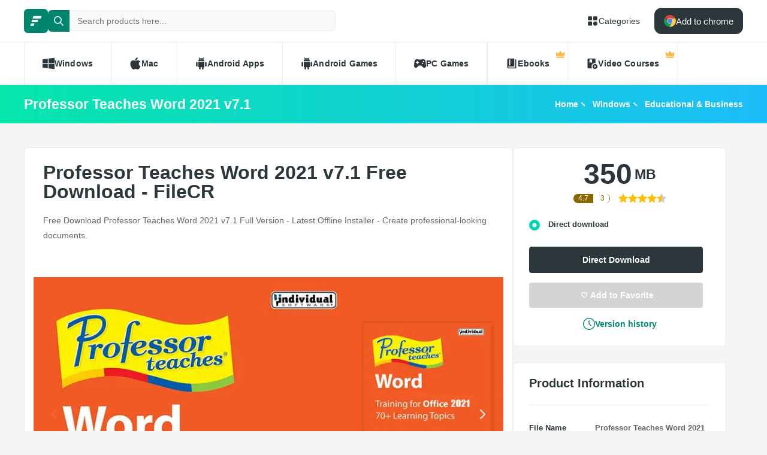

--- FILE ---
content_type: text/html; charset=utf-8
request_url: https://filecr.com/windows/professor-teaches-word-2021/
body_size: 15313
content:
<!DOCTYPE html><html lang="en"><head><meta charSet="utf-8"/><meta name="viewport" content="width=device-width"/><meta name="twitter:card" content="summary_large_image"/><meta name="twitter:site" content="@FileCr"/><meta name="twitter:creator" content="@FileCr"/><meta property="og:locale" content="en_US"/><meta property="og:site_name" content="FileCR"/><title>Professor Teaches Word 2021 v7.1 Free Download - FileCR</title><meta name="robots" content="index,follow"/><meta name="description" content="Free Download Professor Teaches Word 2021 v7.1 Full Version - Latest Offline Installer - Create professional-looking documents."/><meta property="og:title" content="Professor Teaches Word 2021 v7.1 Free Download - FileCR"/><meta property="og:description" content="Free Download Professor Teaches Word 2021 v7.1 Full Version - Latest Offline Installer - Create professional-looking documents."/><meta property="og:url" content="https://filecr.com/windows/professor-teaches-word-2021"/><meta property="og:type" content="article"/><meta property="article:published_time" content="2025-10-01 03:58:00"/><meta property="article:modified_time" content="2025-10-06 10:56:06"/><meta property="article:author" content="Ulises Lockman"/><meta property="article:tag" content="MS Word"/><meta property="og:image" content="https://media.imgcdn.org/repo/2023/03/professor-teaches-word-2021/professor-teaches-powerpoint-2021-free-download-01-1.jpg"/><meta property="og:image:alt" content="Professor Teaches Word 2021 v7.1"/><meta property="og:image:type" content="image/jpeg"/><meta property="og:image:width" content="836"/><meta property="og:image:height" content="484"/><meta property="og:image" content="https://media.imgcdn.org/repo/2023/03/professor-teaches-word-2021/professor-teaches-powerpoint-2021-free-download-02-1.jpg"/><meta property="og:image:alt" content="Professor Teaches Word 2021 v7.1"/><meta property="og:image:type" content="image/jpeg"/><meta property="og:image:width" content="836"/><meta property="og:image:height" content="484"/><meta property="og:image" content="https://media.imgcdn.org/repo/2023/03/professor-teaches-word-2021/professor-teaches-powerpoint-2021-free-download-03-1.jpg"/><meta property="og:image:alt" content="Professor Teaches Word 2021 v7.1"/><meta property="og:image:type" content="image/jpeg"/><meta property="og:image:width" content="836"/><meta property="og:image:height" content="484"/><link rel="canonical" href="https://filecr.com/windows/professor-teaches-word-2021"/><script type="application/ld+json">{"@context":"https://schema.org","@type":"Article","datePublished":"2025-10-01 03:58:00","description":"Free Download Professor Teaches Word 2021 v7.1 Full Version - Latest Offline Installer - Create professional-looking documents.","mainEntityOfPage":{"@type":"WebPage","@id":"https://filecr.com/windows/professor-teaches-word-2021"},"headline":"Professor Teaches Word 2021 v7.1 Free Download - FileCR","image":["https://media.imgcdn.org/repo/2023/03/professor-teaches-word-2021/professor-teaches-powerpoint-2021-free-download-01-1.jpg","https://media.imgcdn.org/repo/2023/03/professor-teaches-word-2021/professor-teaches-powerpoint-2021-free-download-02-1.jpg","https://media.imgcdn.org/repo/2023/03/professor-teaches-word-2021/professor-teaches-powerpoint-2021-free-download-03-1.jpg"],"dateModified":"2025-10-06 10:56:06","author":[{"@type":"Person","name":"Ulises Lockman","url":"/us-en/"}],"publisher":{"@type":"Organization","name":"FileCR","logo":{"@type":"ImageObject","url":"https://filecr.com/logo.png"}},"isAccessibleForFree":true}</script><script type="application/ld+json">{"@context":"https://schema.org","@type":"SoftwareApplication","name":"Professor Teaches Word 2021","url":"https://filecr.com/windows/professor-teaches-word-2021","version":"7.1","description":"Create professional-looking documents","image":"https://media.imgcdn.org/repo/2023/03/professor-teaches-word-2021/professor-teaches-powerpoint-2021-icon.png","screenshot":["https://media.imgcdn.org/repo/2023/03/professor-teaches-word-2021/professor-teaches-powerpoint-2021-free-download-01-1.jpg","https://media.imgcdn.org/repo/2023/03/professor-teaches-word-2021/professor-teaches-powerpoint-2021-free-download-02-1.jpg","https://media.imgcdn.org/repo/2023/03/professor-teaches-word-2021/professor-teaches-powerpoint-2021-free-download-03-1.jpg"],"publisher":{"@types":"Organization","name":"Individual Software","url":"https://www.professorteaches.com/"},"applicationCategory":"Educational &amp; Business","operatingSystem":"Windows","datePublished":"2025-10-01 03:58:00","dateModified":"2025-10-06 10:56:06","offers":{"@type":"Offer","price":"0.00","priceCurrency":"USD"},"aggregateRating":{"@type":"AggregateRating","reviewCount":3,"bestRating":5,"ratingValue":"4.7"}}</script><script type="application/ld+json">{"@context":"https://schema.org","@type":"WebSite","url":"https://filecr.com","potentialAction":[{"@type":"SearchAction","target":"https://filecr.com/search?query={search_term_string}","query-input":"required name=search_term_string"}]}</script><script type="application/ld+json">{"@context":"https://schema.org","@type":"BreadcrumbList","itemListElement":[{"@type":"ListItem","position":"1","item":{"@id":"https://filecr.com/ms-windows","name":"Windows"}},{"@type":"ListItem","position":"2","item":{"@id":"https://filecr.com/windows/educational","name":"Educational &amp; Business"}}]}</script><link rel="preload" as="image" imageSrcSet="/_next/image/?url=https%3A%2F%2Fmedia.imgcdn.org%2Frepo%2F2023%2F03%2Fprofessor-teaches-word-2021%2Fprofessor-teaches-powerpoint-2021-free-download-01-1.jpg&amp;w=1080&amp;q=75 1x, /_next/image/?url=https%3A%2F%2Fmedia.imgcdn.org%2Frepo%2F2023%2F03%2Fprofessor-teaches-word-2021%2Fprofessor-teaches-powerpoint-2021-free-download-01-1.jpg&amp;w=1920&amp;q=75 2x" fetchpriority="high"/><meta name="next-head-count" content="39"/><meta name="google-site-verification" content="ExL8193-Y-IIV0ZYBPeZVH2GN-tKY7_wo5xXGov1_qk"/><link rel="icon" href="/favicon.png"/><link rel="preload" href="/_next/static/css/e55ef4f217c16d9f.css" as="style"/><link rel="stylesheet" href="/_next/static/css/e55ef4f217c16d9f.css" data-n-g=""/><link rel="preload" href="/_next/static/css/2dbe46fe14a4b4c2.css" as="style"/><link rel="stylesheet" href="/_next/static/css/2dbe46fe14a4b4c2.css" data-n-p=""/><link rel="preload" href="/_next/static/css/2a3dfd2ff48fce35.css" as="style"/><link rel="stylesheet" href="/_next/static/css/2a3dfd2ff48fce35.css" data-n-p=""/><link rel="preload" href="/_next/static/css/d127eb0a3b6ee924.css" as="style"/><link rel="stylesheet" href="/_next/static/css/d127eb0a3b6ee924.css" data-n-p=""/><noscript data-n-css=""></noscript><script defer="" nomodule="" src="/_next/static/chunks/polyfills-42372ed130431b0a.js"></script><script src="/_next/static/chunks/webpack-21856b4bba4a7188.js" defer=""></script><script src="/_next/static/chunks/framework-0cbe3b56a5f66701.js" defer=""></script><script src="/_next/static/chunks/main-8b99947cf8517f20.js" defer=""></script><script src="/_next/static/chunks/pages/_app-2c2b28f0702cbfcb.js" defer=""></script><script src="/_next/static/chunks/229-68220457263d81f2.js" defer=""></script><script src="/_next/static/chunks/297-3aadb0264d95ef93.js" defer=""></script><script src="/_next/static/chunks/58-4f9d48cb37e5016f.js" defer=""></script><script src="/_next/static/chunks/50-7ce0aefb7717b53d.js" defer=""></script><script src="/_next/static/chunks/325-d924ee7ecca49220.js" defer=""></script><script src="/_next/static/chunks/385-9a907f5ec0a3e6cc.js" defer=""></script><script src="/_next/static/chunks/124-94b9d5fe22581666.js" defer=""></script><script src="/_next/static/chunks/pages/%5BcategorySlug%5D/%5BpostSlug%5D-8690fd048799749c.js" defer=""></script><script src="/_next/static/l7GlYqq9MCmYFktRtqLa7/_buildManifest.js" defer=""></script><script src="/_next/static/l7GlYqq9MCmYFktRtqLa7/_ssgManifest.js" defer=""></script></head><body><div id="__next"><header class="header_wrap__mGxe1"><div class="container "><nav class="header_nav__jqNm7"><a aria-label="FileCR - THE BIGGEST SOFTWARE STORE" class="header_logo__nodcL" href="/us-en/"><svg xmlns="http://www.w3.org/2000/svg" xml:space="preserve" fill="#fff" viewBox="0 0 1366 1204.41" class="icon" style="--icon-size:20px"><switch><g><path d="M386.89 47.18h939.13l-82.81 274.95H300.76zM256.5 467.89h686.45l-82.81 274.95H170.37zm-130.39 420.7h382.98l-82.82 274.96H39.98z" class="logo_svg__st0"></path></g></switch></svg></a><div class="search_wrap___OBMJ"><form class="header--search"><input type="text" class="search_input__yIfS8" placeholder="Search products here..." autoComplete="off" value=""/><button class="search_submit__JKzQE" type="submit" aria-label="search button"><svg xmlns="http://www.w3.org/2000/svg" viewBox="0 0 461.516 461.516" class="icon" style="--icon-size:16px"><path xmlns="http://www.w3.org/2000/svg" d="M185.746 371.332a185.3 185.3 0 0 0 113.866-39.11L422.39 455c9.172 8.858 23.787 8.604 32.645-.568 8.641-8.947 8.641-23.131 0-32.077L332.257 299.577c62.899-80.968 48.252-197.595-32.716-260.494S101.947-9.169 39.048 71.799-9.204 269.394 71.764 332.293a185.64 185.64 0 0 0 113.982 39.039M87.095 87.059c54.484-54.485 142.82-54.486 197.305-.002s54.486 142.82.002 197.305-142.82 54.486-197.305.002l-.002-.002c-54.484-54.087-54.805-142.101-.718-196.585z" data-original="#000000"></path></svg></button><button class="search_close__AhKS9" type="reset" aria-label="search clear"><svg xmlns="http://www.w3.org/2000/svg" viewBox="0 0 329.269 329" class="icon" style="--icon-size:20px"><path d="M194.8 164.77 323.013 36.555c8.343-8.34 8.343-21.825 0-30.164-8.34-8.34-21.825-8.34-30.164 0L164.633 134.605 36.422 6.391c-8.344-8.34-21.824-8.34-30.164 0-8.344 8.34-8.344 21.824 0 30.164l128.21 128.215L6.259 292.984c-8.344 8.34-8.344 21.825 0 30.164a21.27 21.27 0 0 0 15.082 6.25c5.46 0 10.922-2.09 15.082-6.25l128.21-128.214 128.216 128.214a21.27 21.27 0 0 0 15.082 6.25c5.46 0 10.922-2.09 15.082-6.25 8.343-8.34 8.343-21.824 0-30.164zm0 0"></path></svg></button></form></div><a class="header_link__ohosR" href="/navigation/ms-windows/"><svg xmlns="http://www.w3.org/2000/svg" viewBox="0 0 64 64" class="icon" style="--icon-size:20px"><path d="M29 11v14a4 4 0 0 1-4 4H11a4 4 0 0 1-4-4V11a4 4 0 0 1 4-4h14a4 4 0 0 1 4 4m24-4H39a4 4 0 0 0-4 4v14a4 4 0 0 0 4 4h14a4 4 0 0 0 4-4V11a4 4 0 0 0-4-4M25 35H11a4 4 0 0 0-4 4v14a4 4 0 0 0 4 4h14a4 4 0 0 0 4-4V39a4 4 0 0 0-4-4m21 0a11 11 0 1 0 11 11 11 11 0 0 0-11-11"></path></svg><span>Categories</span></a><button class="burger-menu " type="button" aria-label="burger menu"><span></span></button></nav></div><div class="menu_wrap__ntHWM"><div class="container"><nav class="menu_menu__NlimN menu"><a class="menu_link__lDtKC" href="/ms-windows/"><svg xmlns="http://www.w3.org/2000/svg" viewBox="0 0 512 512" class="icon" style="--icon-size:20px"><path d="M0 80v160h224V52zm256-32v192h256V16zm0 224v192l256 32V272zM0 272v160l224 28V272z"></path></svg><span>Windows</span></a><a class="menu_link__lDtKC" href="/macos/"><svg xmlns="http://www.w3.org/2000/svg" viewBox="0 0 512.003 512.003" class="icon" style="--icon-size:20px"><path d="M351.98 0c-27.296 1.888-59.2 19.36-77.792 42.112-16.96 20.64-30.912 51.296-25.472 81.088 29.824.928 60.64-16.96 78.496-40.096 16.704-21.536 29.344-52 24.768-83.104"></path><path d="M459.852 171.776c-26.208-32.864-63.04-51.936-97.824-51.936-45.92 0-65.344 21.984-97.248 21.984-32.896 0-57.888-21.92-97.6-21.92-39.008 0-80.544 23.84-106.88 64.608-37.024 57.408-30.688 165.344 29.312 257.28 21.472 32.896 50.144 69.888 87.648 70.208 33.376.32 42.784-21.408 88-21.632 45.216-.256 53.792 21.92 87.104 21.568 37.536-.288 67.776-41.28 89.248-74.176 15.392-23.584 21.12-35.456 33.056-62.08-86.816-33.056-100.736-156.512-14.816-203.904"></path></svg><span>Mac</span></a><a class="menu_link__lDtKC" href="/android/"><svg xmlns="http://www.w3.org/2000/svg" viewBox="0 0 512.007 512.007" class="icon" style="--icon-size:20px"><path d="M64.004 192.007c-17.664 0-32 14.336-32 32v128c0 17.664 14.336 32 32 32s32-14.336 32-32v-128c0-17.664-14.336-32-32-32m384 0c-17.664 0-32 14.336-32 32v128c0 17.664 14.336 32 32 32s32-14.336 32-32v-128c0-17.664-14.336-32-32-32m-320 1.856v192c0 17.664 14.336 32 32 32v62.144c0 17.664 14.336 32 32 32s32-14.336 32-32v-62.144h64v62.144c0 17.664 14.336 32 32 32s32-14.336 32-32v-62.144c17.664 0 32-14.336 32-32v-192zm0-33.856h256c0-40.32-19.008-75.84-48.128-99.296l28.48-34.528c5.632-6.816 4.672-16.896-2.144-22.528-6.848-5.6-16.896-4.672-22.528 2.144l-31.136 37.728c-16.064-7.264-33.76-11.52-52.544-11.52-19.04 0-36.96 4.416-53.184 11.904L172.516 6.023c-5.536-6.88-15.584-8.032-22.496-2.496-6.88 5.536-8 15.584-2.496 22.496l28.096 35.136c-28.832 23.456-47.616 58.784-47.616 98.848m160-80c8.832 0 16 7.168 16 16s-7.168 16-16 16-16-7.168-16-16 7.168-16 16-16m-64 0c8.832 0 16 7.168 16 16s-7.168 16-16 16-16-7.168-16-16 7.168-16 16-16"></path></svg><span>Android Apps</span></a><a class="menu_link__lDtKC" href="/android-games/"><svg xmlns="http://www.w3.org/2000/svg" viewBox="0 0 512.007 512.007" class="icon" style="--icon-size:20px"><path d="M64.004 192.007c-17.664 0-32 14.336-32 32v128c0 17.664 14.336 32 32 32s32-14.336 32-32v-128c0-17.664-14.336-32-32-32m384 0c-17.664 0-32 14.336-32 32v128c0 17.664 14.336 32 32 32s32-14.336 32-32v-128c0-17.664-14.336-32-32-32m-320 1.856v192c0 17.664 14.336 32 32 32v62.144c0 17.664 14.336 32 32 32s32-14.336 32-32v-62.144h64v62.144c0 17.664 14.336 32 32 32s32-14.336 32-32v-62.144c17.664 0 32-14.336 32-32v-192zm0-33.856h256c0-40.32-19.008-75.84-48.128-99.296l28.48-34.528c5.632-6.816 4.672-16.896-2.144-22.528-6.848-5.6-16.896-4.672-22.528 2.144l-31.136 37.728c-16.064-7.264-33.76-11.52-52.544-11.52-19.04 0-36.96 4.416-53.184 11.904L172.516 6.023c-5.536-6.88-15.584-8.032-22.496-2.496-6.88 5.536-8 15.584-2.496 22.496l28.096 35.136c-28.832 23.456-47.616 58.784-47.616 98.848m160-80c8.832 0 16 7.168 16 16s-7.168 16-16 16-16-7.168-16-16 7.168-16 16-16m-64 0c8.832 0 16 7.168 16 16s-7.168 16-16 16-16-7.168-16-16 7.168-16 16-16"></path></svg><span>Android Games</span></a><a class="menu_link__lDtKC" href="/pc-games/"><svg xmlns="http://www.w3.org/2000/svg" viewBox="0 0 512 512" class="icon" style="--icon-size:20px"><path d="M512 363.78c-1.2-66.8-9.09-134.35-22.03-202.53-10.54-47.37-48.46-89.56-109.05-92.65-44.73-1.84-53.38 23.64-104.06 23.15-13.88-.09-27.75-.09-41.63 0-50.69.49-59.36-24.99-104.07-23.15-60.6 3.09-99.7 45.17-109.09 92.65C9.12 229.43 1.23 296.97.04 363.77c-.29 46.51 45.63 77.45 75.93 79.57 58.53 4.42 105.03-98.79 140.46-98.8 26.41.15 52.81.16 79.22 0 35.44 0 81.9 103.23 140.47 98.81 30.29-2.12 77.4-33.27 75.89-79.57zM190.94 233.44h-27.3v27.3c0 11.52-9.34 20.86-20.86 20.86s-20.86-9.34-20.86-20.86v-27.3h-27.3c-11.52 0-20.86-9.34-20.86-20.86s9.34-20.86 20.86-20.86h27.3v-27.3c0-11.52 9.34-20.86 20.86-20.86s20.86 9.34 20.86 20.86v27.3h27.3c11.52 0 20.86 9.34 20.86 20.86s-9.34 20.86-20.86 20.86m168.57 48.15c-16.33.44-29.91-12.46-30.35-28.78-.43-16.38 12.48-29.98 28.8-30.4 16.34-.41 29.94 12.48 30.36 28.82.41 16.34-12.48 29.94-28.81 30.36m49.25-78.85c-16.33.46-29.94-12.45-30.39-28.78-.41-16.36 12.48-29.94 28.82-30.39 16.36-.43 29.94 12.48 30.38 28.82.43 16.33-12.49 29.94-28.81 30.35"></path></svg><span>PC Games</span></a><span class="menu_link__lDtKC"><svg xmlns="http://www.w3.org/2000/svg" fill="#5f6368" viewBox="0 -960 960 960" class="icon" style="--icon-size:20px"><path d="M280-320h80v-480h-80zM240-80q-50 0-85-35t-35-85v-560q0-50 35-85t85-35h440v640H240q-17 0-28.5 11.5T200-200t11.5 28.5T240-160h520v-640h80v720z"></path></svg><span>Ebooks</span><span class="menu_private__eB2_4"><svg xmlns="http://www.w3.org/2000/svg" viewBox="0 0 32 32" class="icon" style="--icon-size:16px"><path fill="#ffb743" d="M2.837 20.977 1.012 9.115c-.135-.876.863-1.474 1.572-.942l5.686 4.264a1.36 1.36 0 0 0 1.945-.333l4.734-7.1c.5-.75 1.602-.75 2.102 0l4.734 7.1a1.36 1.36 0 0 0 1.945.333l5.686-4.264c.71-.532 1.707.066 1.572.942l-1.825 11.862zm24.953 6.582H4.21a1.373 1.373 0 0 1-1.373-1.373v-3.015h26.326v3.015c0 .758-.615 1.373-1.373 1.373"></path></svg></span></span><span class="menu_link__lDtKC"><svg xmlns="http://www.w3.org/2000/svg" fill="#5f6368" viewBox="0 -960 960 960" class="icon" style="--icon-size:20px"><path d="M280-800v280l100-60 100 60v-280zM720-40q-83 0-141.5-58.5T520-240t58.5-141.5T720-440t141.5 58.5T920-240 861.5-98.5 720-40m-50-100 160-100-160-100zM440-240.27q0 43.27 13.5 83.77T490-80H200q-33 0-56.5-23.5T120-160v-640q0-33 23.5-56.5T200-880h480q33 0 56.5 23.5T760-800v282q-10.06-1-20.13-1.5-10.06-.5-20.13-.5Q603-520 521.5-438.5 440-356.99 440-240.27"></path></svg><span>Video Courses</span><span class="menu_private__eB2_4"><svg xmlns="http://www.w3.org/2000/svg" viewBox="0 0 32 32" class="icon" style="--icon-size:16px"><path fill="#ffb743" d="M2.837 20.977 1.012 9.115c-.135-.876.863-1.474 1.572-.942l5.686 4.264a1.36 1.36 0 0 0 1.945-.333l4.734-7.1c.5-.75 1.602-.75 2.102 0l4.734 7.1a1.36 1.36 0 0 0 1.945.333l5.686-4.264c.71-.532 1.707.066 1.572.942l-1.825 11.862zm24.953 6.582H4.21a1.373 1.373 0 0 1-1.373-1.373v-3.015h26.326v3.015c0 .758-.615 1.373-1.373 1.373"></path></svg></span></span></nav></div></div></header><div class="header_wrap__Hn4J0"><div class="container "><div class="header_container__VAc0d"><h1 class="header_title__wmc1e">Professor Teaches Word 2021 v7.1</h1><ul class="breadcrumbs_wrap__qBADP"><li><a href="/us-en/">Home</a></li><li><a href="/ms-windows/">Windows</a></li><li><a href="/windows/educational/">Educational &amp; Business</a></li></ul></div></div></div><div class="container mp-0"><div class="content"><main class="main"><div class="post-wrap"><article><h2>Professor Teaches Word 2021 v7.1 Free Download - FileCR</h2><p>Free Download Professor Teaches Word 2021 v7.1 Full Version - Latest Offline Installer - Create professional-looking documents.</p></article><div class="slider"><div class="swiper"><div class="swiper-wrapper"><div class="swiper-slide"><img alt="Screenshot" fetchpriority="high" width="836" height="484" decoding="async" data-nimg="1" class="slider-image" style="color:transparent;max-width:100%;object-fit:contain;background-size:contain;background-position:50% 50%;background-repeat:no-repeat;background-image:url(&quot;data:image/svg+xml;charset=utf-8,%3Csvg xmlns=&#x27;http://www.w3.org/2000/svg&#x27; viewBox=&#x27;0 0 836 484&#x27;%3E%3Cfilter id=&#x27;b&#x27; color-interpolation-filters=&#x27;sRGB&#x27;%3E%3CfeGaussianBlur stdDeviation=&#x27;20&#x27;/%3E%3CfeColorMatrix values=&#x27;1 0 0 0 0 0 1 0 0 0 0 0 1 0 0 0 0 0 100 -1&#x27; result=&#x27;s&#x27;/%3E%3CfeFlood x=&#x27;0&#x27; y=&#x27;0&#x27; width=&#x27;100%25&#x27; height=&#x27;100%25&#x27;/%3E%3CfeComposite operator=&#x27;out&#x27; in=&#x27;s&#x27;/%3E%3CfeComposite in2=&#x27;SourceGraphic&#x27;/%3E%3CfeGaussianBlur stdDeviation=&#x27;20&#x27;/%3E%3C/filter%3E%3Cimage width=&#x27;100%25&#x27; height=&#x27;100%25&#x27; x=&#x27;0&#x27; y=&#x27;0&#x27; preserveAspectRatio=&#x27;none&#x27; style=&#x27;filter: url(%23b);&#x27; href=&#x27;[data-uri]&#x27;/%3E%3C/svg%3E&quot;)" srcSet="/_next/image/?url=https%3A%2F%2Fmedia.imgcdn.org%2Frepo%2F2023%2F03%2Fprofessor-teaches-word-2021%2Fprofessor-teaches-powerpoint-2021-free-download-01-1.jpg&amp;w=1080&amp;q=75 1x, /_next/image/?url=https%3A%2F%2Fmedia.imgcdn.org%2Frepo%2F2023%2F03%2Fprofessor-teaches-word-2021%2Fprofessor-teaches-powerpoint-2021-free-download-01-1.jpg&amp;w=1920&amp;q=75 2x" src="/_next/image/?url=https%3A%2F%2Fmedia.imgcdn.org%2Frepo%2F2023%2F03%2Fprofessor-teaches-word-2021%2Fprofessor-teaches-powerpoint-2021-free-download-01-1.jpg&amp;w=1920&amp;q=75"/></div><div class="swiper-slide"><img alt="Screenshot" loading="lazy" width="836" height="484" decoding="async" data-nimg="1" class="slider-image" style="color:transparent;max-width:100%;object-fit:contain;background-size:contain;background-position:50% 50%;background-repeat:no-repeat;background-image:url(&quot;data:image/svg+xml;charset=utf-8,%3Csvg xmlns=&#x27;http://www.w3.org/2000/svg&#x27; viewBox=&#x27;0 0 836 484&#x27;%3E%3Cfilter id=&#x27;b&#x27; color-interpolation-filters=&#x27;sRGB&#x27;%3E%3CfeGaussianBlur stdDeviation=&#x27;20&#x27;/%3E%3CfeColorMatrix values=&#x27;1 0 0 0 0 0 1 0 0 0 0 0 1 0 0 0 0 0 100 -1&#x27; result=&#x27;s&#x27;/%3E%3CfeFlood x=&#x27;0&#x27; y=&#x27;0&#x27; width=&#x27;100%25&#x27; height=&#x27;100%25&#x27;/%3E%3CfeComposite operator=&#x27;out&#x27; in=&#x27;s&#x27;/%3E%3CfeComposite in2=&#x27;SourceGraphic&#x27;/%3E%3CfeGaussianBlur stdDeviation=&#x27;20&#x27;/%3E%3C/filter%3E%3Cimage width=&#x27;100%25&#x27; height=&#x27;100%25&#x27; x=&#x27;0&#x27; y=&#x27;0&#x27; preserveAspectRatio=&#x27;none&#x27; style=&#x27;filter: url(%23b);&#x27; href=&#x27;[data-uri]&#x27;/%3E%3C/svg%3E&quot;)" srcSet="/_next/image/?url=https%3A%2F%2Fmedia.imgcdn.org%2Frepo%2F2023%2F03%2Fprofessor-teaches-word-2021%2Fprofessor-teaches-powerpoint-2021-free-download-01-1.jpg&amp;w=1080&amp;q=75 1x, /_next/image/?url=https%3A%2F%2Fmedia.imgcdn.org%2Frepo%2F2023%2F03%2Fprofessor-teaches-word-2021%2Fprofessor-teaches-powerpoint-2021-free-download-01-1.jpg&amp;w=1920&amp;q=75 2x" src="/_next/image/?url=https%3A%2F%2Fmedia.imgcdn.org%2Frepo%2F2023%2F03%2Fprofessor-teaches-word-2021%2Fprofessor-teaches-powerpoint-2021-free-download-01-1.jpg&amp;w=1920&amp;q=75"/></div><div class="swiper-slide"><img alt="Screenshot" loading="lazy" width="836" height="484" decoding="async" data-nimg="1" class="slider-image" style="color:transparent;max-width:100%;object-fit:contain;background-size:contain;background-position:50% 50%;background-repeat:no-repeat;background-image:url(&quot;data:image/svg+xml;charset=utf-8,%3Csvg xmlns=&#x27;http://www.w3.org/2000/svg&#x27; viewBox=&#x27;0 0 836 484&#x27;%3E%3Cfilter id=&#x27;b&#x27; color-interpolation-filters=&#x27;sRGB&#x27;%3E%3CfeGaussianBlur stdDeviation=&#x27;20&#x27;/%3E%3CfeColorMatrix values=&#x27;1 0 0 0 0 0 1 0 0 0 0 0 1 0 0 0 0 0 100 -1&#x27; result=&#x27;s&#x27;/%3E%3CfeFlood x=&#x27;0&#x27; y=&#x27;0&#x27; width=&#x27;100%25&#x27; height=&#x27;100%25&#x27;/%3E%3CfeComposite operator=&#x27;out&#x27; in=&#x27;s&#x27;/%3E%3CfeComposite in2=&#x27;SourceGraphic&#x27;/%3E%3CfeGaussianBlur stdDeviation=&#x27;20&#x27;/%3E%3C/filter%3E%3Cimage width=&#x27;100%25&#x27; height=&#x27;100%25&#x27; x=&#x27;0&#x27; y=&#x27;0&#x27; preserveAspectRatio=&#x27;none&#x27; style=&#x27;filter: url(%23b);&#x27; href=&#x27;[data-uri]&#x27;/%3E%3C/svg%3E&quot;)" srcSet="/_next/image/?url=https%3A%2F%2Fmedia.imgcdn.org%2Frepo%2F2023%2F03%2Fprofessor-teaches-word-2021%2Fprofessor-teaches-powerpoint-2021-free-download-02-1.jpg&amp;w=1080&amp;q=75 1x, /_next/image/?url=https%3A%2F%2Fmedia.imgcdn.org%2Frepo%2F2023%2F03%2Fprofessor-teaches-word-2021%2Fprofessor-teaches-powerpoint-2021-free-download-02-1.jpg&amp;w=1920&amp;q=75 2x" src="/_next/image/?url=https%3A%2F%2Fmedia.imgcdn.org%2Frepo%2F2023%2F03%2Fprofessor-teaches-word-2021%2Fprofessor-teaches-powerpoint-2021-free-download-02-1.jpg&amp;w=1920&amp;q=75"/></div><div class="swiper-slide"><img alt="Screenshot" loading="lazy" width="836" height="484" decoding="async" data-nimg="1" class="slider-image" style="color:transparent;max-width:100%;object-fit:contain;background-size:contain;background-position:50% 50%;background-repeat:no-repeat;background-image:url(&quot;data:image/svg+xml;charset=utf-8,%3Csvg xmlns=&#x27;http://www.w3.org/2000/svg&#x27; viewBox=&#x27;0 0 836 484&#x27;%3E%3Cfilter id=&#x27;b&#x27; color-interpolation-filters=&#x27;sRGB&#x27;%3E%3CfeGaussianBlur stdDeviation=&#x27;20&#x27;/%3E%3CfeColorMatrix values=&#x27;1 0 0 0 0 0 1 0 0 0 0 0 1 0 0 0 0 0 100 -1&#x27; result=&#x27;s&#x27;/%3E%3CfeFlood x=&#x27;0&#x27; y=&#x27;0&#x27; width=&#x27;100%25&#x27; height=&#x27;100%25&#x27;/%3E%3CfeComposite operator=&#x27;out&#x27; in=&#x27;s&#x27;/%3E%3CfeComposite in2=&#x27;SourceGraphic&#x27;/%3E%3CfeGaussianBlur stdDeviation=&#x27;20&#x27;/%3E%3C/filter%3E%3Cimage width=&#x27;100%25&#x27; height=&#x27;100%25&#x27; x=&#x27;0&#x27; y=&#x27;0&#x27; preserveAspectRatio=&#x27;none&#x27; style=&#x27;filter: url(%23b);&#x27; href=&#x27;[data-uri]&#x27;/%3E%3C/svg%3E&quot;)" srcSet="/_next/image/?url=https%3A%2F%2Fmedia.imgcdn.org%2Frepo%2F2023%2F03%2Fprofessor-teaches-word-2021%2Fprofessor-teaches-powerpoint-2021-free-download-03-1.jpg&amp;w=1080&amp;q=75 1x, /_next/image/?url=https%3A%2F%2Fmedia.imgcdn.org%2Frepo%2F2023%2F03%2Fprofessor-teaches-word-2021%2Fprofessor-teaches-powerpoint-2021-free-download-03-1.jpg&amp;w=1920&amp;q=75 2x" src="/_next/image/?url=https%3A%2F%2Fmedia.imgcdn.org%2Frepo%2F2023%2F03%2Fprofessor-teaches-word-2021%2Fprofessor-teaches-powerpoint-2021-free-download-03-1.jpg&amp;w=1920&amp;q=75"/></div></div><div class="swiper-button-prev"></div><div class="swiper-button-next"></div></div></div><article class="article"><p>Free Download Professor Teaches Word 2021 full version standalone offline installer for Windows. Create professional-looking documents.</p>
<h2>Overview of Professor Teaches Word 2021</h2>
<p>This interactive, comprehensive training program teaches you how to use Microsoft Word for Windows. With over 250 lessons, this program provides step-by-step instructions on everything from basic word processing to advanced features like mail merge and macros.</p>
<h3>Features of Professor Teaches Word 2021</h3>
<ul>
<li>Over 250 lessons covering every aspect of Word for Windows</li>
<li>Interactive, self-paced learning with hands-on exercises</li>
<li>Step-by-step instructions and video demonstrations</li>
<li>Practice in a simulated environment with real-world scenarios</li>
<li>Detailed explanations and summaries for each lesson</li>
<li>Printable course outlines and lesson summaries for offline study</li>
</ul>
<h3>Technical Details and System Requirements</h3>
<ul>
<li>Windows 11, 10, 8.1, 8, 7, Vista, or XP</li>
<li>Processor: 1.5 GHz or higher</li>
<li>Memory: 1 GB or higher</li>
<li>Hard Drive: 2 GB of available space</li>
<li>Monitor: 1024 x 768 or higher resolution</li>
<li>Sound card and speakers or headphones</li>
</ul>
<h3>Frequently Asked Questions about Professor Teaches Word for Windows</h3>
<p>Q: Is this program suitable for beginners?<br />A: Professor Teaches Word for Windows is designed for all skill levels, from beginners to advanced users. The program starts with the basics and gradually builds to more advanced topics so you can learn at your own pace.</p>
<p>Q: Can I use this program on my Mac?<br />A: Professor Teaches Word for Windows is only compatible with Windows operating systems.</p>
<p>Q: Is this program updated for the latest version of Word for Windows?<br />A: Yes, Professor Teaches Word for Windows is regularly updated to cover the latest version of Word for Windows.</p>
<h3>Conclusion</h3>
<p>This comprehensive, interactive training program teaches you how to use Microsoft Word for Windows effectively. This program suits all skill levels, with over 250 lessons, hands-on exercises, and real-world scenarios. It is regularly updated to cover the latest version of Word for Windows.</p></article></div><div class="post-wrap" id="version-history"><div class="section-title"><h2>Previous version</h2></div><div class="version_container__AzKJd"><div class="version_wrap__qxVJ5 version_header__zdZwi"><div class="version_release__w0xa8">date</div><div class="version_info__dp9l1">Additional info</div><div class="version_download__1ijPo">downloads</div></div><div class="version_list__d0_6o  "><div class="version_wrap__qxVJ5"><div class="version_release__w0xa8"></div><div class="version_info__dp9l1"><div class="version_info-item__R8xI_"><span class="version_label___AY9a">File Name<!-- -->:</span><span class="version_data__xEat3">Professor Teaches Word 2021 v7.0</span></div><div class="version_info-item__R8xI_"><span class="version_label___AY9a">Version<!-- -->:</span><span class="version_data__xEat3">7.0</span></div></div><div class="version_downloads__E6kpN"><button class="version_download__1ijPo" data-tooltip-id="Internal-:R2smjcuem:" data-tooltip-content="Direct Download"><span class="version_download-icon__lcodZ"><svg xmlns="http://www.w3.org/2000/svg" viewBox="0 0 475.078 475.077" class="icon" style="--icon-size:14px"><g xmlns="http://www.w3.org/2000/svg"><path d="M467.083 318.627c-5.324-5.328-11.8-7.994-19.41-7.994H315.195l-38.828 38.827q-16.56 15.987-38.828 15.988c-14.843 0-27.789-5.324-38.828-15.988l-38.543-38.827H27.408c-7.612 0-14.083 2.669-19.414 7.994Q0 326.619 0 338.044v91.358q0 11.42 7.994 19.414 7.995 7.991 19.414 7.99h420.266c7.61 0 14.086-2.662 19.41-7.99q7.996-7.993 7.994-19.414v-91.358c0-7.617-2.662-14.089-7.995-19.417m-107.058 96.214q-5.431 5.425-12.854 5.424c-7.423-.001-9.227-1.807-12.847-5.424q-5.421-5.425-5.421-12.844c0-4.948 1.807-9.236 5.421-12.847 3.62-3.62 7.898-5.431 12.847-5.431s9.232 1.811 12.854 5.431c3.613 3.61 5.421 7.898 5.421 12.847q0 7.418-5.421 12.844m73.084 0q-5.422 5.425-12.848 5.424-7.421 0-12.847-5.424-5.42-5.425-5.42-12.844c0-4.948 1.807-9.236 5.42-12.847q5.425-5.43 12.847-5.431c7.422-.001 9.233 1.811 12.848 5.431 3.617 3.61 5.427 7.898 5.427 12.847q.001 7.418-5.427 12.844" data-original="#000000"></path><path d="M224.692 323.479q5.142 5.42 12.847 5.421c5.141 0 9.418-1.808 12.847-5.421l127.907-127.908q8.85-8.28 3.997-19.986-4.847-11.13-16.844-11.136h-73.091V36.543c0-4.948-1.811-9.231-5.421-12.847q-5.429-5.426-12.847-5.426h-73.096q-7.42 0-12.847 5.426-5.423 5.424-5.424 12.847V164.45h-73.089c-7.998 0-13.61 3.715-16.846 11.136-3.234 7.801-1.903 14.467 3.999 19.986z" data-original="#000000"></path></g></svg></span><span class="version_download-size__xw7JY">350<!-- --> <!-- -->mb</span></button></div></div><div class="version_wrap__qxVJ5"><div class="version_release__w0xa8"></div><div class="version_info__dp9l1"><div class="version_info-item__R8xI_"><span class="version_label___AY9a">File Name<!-- -->:</span><span class="version_data__xEat3">Professor Teaches Word 2021 v6.1</span></div><div class="version_info-item__R8xI_"><span class="version_label___AY9a">Version<!-- -->:</span><span class="version_data__xEat3">6.1</span></div></div><div class="version_downloads__E6kpN"><button class="version_download__1ijPo" data-tooltip-id="Internal-:R2t6jcuem:" data-tooltip-content="Direct Download"><span class="version_download-icon__lcodZ"><svg xmlns="http://www.w3.org/2000/svg" viewBox="0 0 475.078 475.077" class="icon" style="--icon-size:14px"><g xmlns="http://www.w3.org/2000/svg"><path d="M467.083 318.627c-5.324-5.328-11.8-7.994-19.41-7.994H315.195l-38.828 38.827q-16.56 15.987-38.828 15.988c-14.843 0-27.789-5.324-38.828-15.988l-38.543-38.827H27.408c-7.612 0-14.083 2.669-19.414 7.994Q0 326.619 0 338.044v91.358q0 11.42 7.994 19.414 7.995 7.991 19.414 7.99h420.266c7.61 0 14.086-2.662 19.41-7.99q7.996-7.993 7.994-19.414v-91.358c0-7.617-2.662-14.089-7.995-19.417m-107.058 96.214q-5.431 5.425-12.854 5.424c-7.423-.001-9.227-1.807-12.847-5.424q-5.421-5.425-5.421-12.844c0-4.948 1.807-9.236 5.421-12.847 3.62-3.62 7.898-5.431 12.847-5.431s9.232 1.811 12.854 5.431c3.613 3.61 5.421 7.898 5.421 12.847q0 7.418-5.421 12.844m73.084 0q-5.422 5.425-12.848 5.424-7.421 0-12.847-5.424-5.42-5.425-5.42-12.844c0-4.948 1.807-9.236 5.42-12.847q5.425-5.43 12.847-5.431c7.422-.001 9.233 1.811 12.848 5.431 3.617 3.61 5.427 7.898 5.427 12.847q.001 7.418-5.427 12.844" data-original="#000000"></path><path d="M224.692 323.479q5.142 5.42 12.847 5.421c5.141 0 9.418-1.808 12.847-5.421l127.907-127.908q8.85-8.28 3.997-19.986-4.847-11.13-16.844-11.136h-73.091V36.543c0-4.948-1.811-9.231-5.421-12.847q-5.429-5.426-12.847-5.426h-73.096q-7.42 0-12.847 5.426-5.423 5.424-5.424 12.847V164.45h-73.089c-7.998 0-13.61 3.715-16.846 11.136-3.234 7.801-1.903 14.467 3.999 19.986z" data-original="#000000"></path></g></svg></span><span class="version_download-size__xw7JY">350<!-- --> <!-- -->mb</span></button></div></div><div class="version_wrap__qxVJ5"><div class="version_release__w0xa8"></div><div class="version_info__dp9l1"><div class="version_info-item__R8xI_"><span class="version_label___AY9a">File Name<!-- -->:</span><span class="version_data__xEat3">Professor Teaches Word 2021 v6.0</span></div><div class="version_info-item__R8xI_"><span class="version_label___AY9a">Version<!-- -->:</span><span class="version_data__xEat3">6.0</span></div></div><div class="version_downloads__E6kpN"><button class="version_download__1ijPo" data-tooltip-id="Internal-:R2tmjcuem:" data-tooltip-content="Direct Download"><span class="version_download-icon__lcodZ"><svg xmlns="http://www.w3.org/2000/svg" viewBox="0 0 475.078 475.077" class="icon" style="--icon-size:14px"><g xmlns="http://www.w3.org/2000/svg"><path d="M467.083 318.627c-5.324-5.328-11.8-7.994-19.41-7.994H315.195l-38.828 38.827q-16.56 15.987-38.828 15.988c-14.843 0-27.789-5.324-38.828-15.988l-38.543-38.827H27.408c-7.612 0-14.083 2.669-19.414 7.994Q0 326.619 0 338.044v91.358q0 11.42 7.994 19.414 7.995 7.991 19.414 7.99h420.266c7.61 0 14.086-2.662 19.41-7.99q7.996-7.993 7.994-19.414v-91.358c0-7.617-2.662-14.089-7.995-19.417m-107.058 96.214q-5.431 5.425-12.854 5.424c-7.423-.001-9.227-1.807-12.847-5.424q-5.421-5.425-5.421-12.844c0-4.948 1.807-9.236 5.421-12.847 3.62-3.62 7.898-5.431 12.847-5.431s9.232 1.811 12.854 5.431c3.613 3.61 5.421 7.898 5.421 12.847q0 7.418-5.421 12.844m73.084 0q-5.422 5.425-12.848 5.424-7.421 0-12.847-5.424-5.42-5.425-5.42-12.844c0-4.948 1.807-9.236 5.42-12.847q5.425-5.43 12.847-5.431c7.422-.001 9.233 1.811 12.848 5.431 3.617 3.61 5.427 7.898 5.427 12.847q.001 7.418-5.427 12.844" data-original="#000000"></path><path d="M224.692 323.479q5.142 5.42 12.847 5.421c5.141 0 9.418-1.808 12.847-5.421l127.907-127.908q8.85-8.28 3.997-19.986-4.847-11.13-16.844-11.136h-73.091V36.543c0-4.948-1.811-9.231-5.421-12.847q-5.429-5.426-12.847-5.426h-73.096q-7.42 0-12.847 5.426-5.423 5.424-5.424 12.847V164.45h-73.089c-7.998 0-13.61 3.715-16.846 11.136-3.234 7.801-1.903 14.467 3.999 19.986z" data-original="#000000"></path></g></svg></span><span class="version_download-size__xw7JY">352<!-- --> <!-- -->mb</span></button></div></div><div class="version_wrap__qxVJ5"><div class="version_release__w0xa8"></div><div class="version_info__dp9l1"><div class="version_info-item__R8xI_"><span class="version_label___AY9a">File Name<!-- -->:</span><span class="version_data__xEat3">Professor Teaches Word 2021 v5.1</span></div><div class="version_info-item__R8xI_"><span class="version_label___AY9a">Version<!-- -->:</span><span class="version_data__xEat3">5.1</span></div></div><div class="version_downloads__E6kpN"><button class="version_download__1ijPo" data-tooltip-id="Internal-:R2u6jcuem:" data-tooltip-content="Direct Download"><span class="version_download-icon__lcodZ"><svg xmlns="http://www.w3.org/2000/svg" viewBox="0 0 475.078 475.077" class="icon" style="--icon-size:14px"><g xmlns="http://www.w3.org/2000/svg"><path d="M467.083 318.627c-5.324-5.328-11.8-7.994-19.41-7.994H315.195l-38.828 38.827q-16.56 15.987-38.828 15.988c-14.843 0-27.789-5.324-38.828-15.988l-38.543-38.827H27.408c-7.612 0-14.083 2.669-19.414 7.994Q0 326.619 0 338.044v91.358q0 11.42 7.994 19.414 7.995 7.991 19.414 7.99h420.266c7.61 0 14.086-2.662 19.41-7.99q7.996-7.993 7.994-19.414v-91.358c0-7.617-2.662-14.089-7.995-19.417m-107.058 96.214q-5.431 5.425-12.854 5.424c-7.423-.001-9.227-1.807-12.847-5.424q-5.421-5.425-5.421-12.844c0-4.948 1.807-9.236 5.421-12.847 3.62-3.62 7.898-5.431 12.847-5.431s9.232 1.811 12.854 5.431c3.613 3.61 5.421 7.898 5.421 12.847q0 7.418-5.421 12.844m73.084 0q-5.422 5.425-12.848 5.424-7.421 0-12.847-5.424-5.42-5.425-5.42-12.844c0-4.948 1.807-9.236 5.42-12.847q5.425-5.43 12.847-5.431c7.422-.001 9.233 1.811 12.848 5.431 3.617 3.61 5.427 7.898 5.427 12.847q.001 7.418-5.427 12.844" data-original="#000000"></path><path d="M224.692 323.479q5.142 5.42 12.847 5.421c5.141 0 9.418-1.808 12.847-5.421l127.907-127.908q8.85-8.28 3.997-19.986-4.847-11.13-16.844-11.136h-73.091V36.543c0-4.948-1.811-9.231-5.421-12.847q-5.429-5.426-12.847-5.426h-73.096q-7.42 0-12.847 5.426-5.423 5.424-5.424 12.847V164.45h-73.089c-7.998 0-13.61 3.715-16.846 11.136-3.234 7.801-1.903 14.467 3.999 19.986z" data-original="#000000"></path></g></svg></span><span class="version_download-size__xw7JY">351<!-- --> <!-- -->mb</span></button></div></div><div class="version_wrap__qxVJ5"><div class="version_release__w0xa8"></div><div class="version_info__dp9l1"><div class="version_info-item__R8xI_"><span class="version_label___AY9a">File Name<!-- -->:</span><span class="version_data__xEat3">Professor Teaches Word 2021 v4.1</span></div><div class="version_info-item__R8xI_"><span class="version_label___AY9a">Version<!-- -->:</span><span class="version_data__xEat3">4.1</span></div></div><div class="version_downloads__E6kpN"><button class="version_download__1ijPo" data-tooltip-id="Internal-:R2umjcuem:" data-tooltip-content="Direct Download"><span class="version_download-icon__lcodZ"><svg xmlns="http://www.w3.org/2000/svg" viewBox="0 0 475.078 475.077" class="icon" style="--icon-size:14px"><g xmlns="http://www.w3.org/2000/svg"><path d="M467.083 318.627c-5.324-5.328-11.8-7.994-19.41-7.994H315.195l-38.828 38.827q-16.56 15.987-38.828 15.988c-14.843 0-27.789-5.324-38.828-15.988l-38.543-38.827H27.408c-7.612 0-14.083 2.669-19.414 7.994Q0 326.619 0 338.044v91.358q0 11.42 7.994 19.414 7.995 7.991 19.414 7.99h420.266c7.61 0 14.086-2.662 19.41-7.99q7.996-7.993 7.994-19.414v-91.358c0-7.617-2.662-14.089-7.995-19.417m-107.058 96.214q-5.431 5.425-12.854 5.424c-7.423-.001-9.227-1.807-12.847-5.424q-5.421-5.425-5.421-12.844c0-4.948 1.807-9.236 5.421-12.847 3.62-3.62 7.898-5.431 12.847-5.431s9.232 1.811 12.854 5.431c3.613 3.61 5.421 7.898 5.421 12.847q0 7.418-5.421 12.844m73.084 0q-5.422 5.425-12.848 5.424-7.421 0-12.847-5.424-5.42-5.425-5.42-12.844c0-4.948 1.807-9.236 5.42-12.847q5.425-5.43 12.847-5.431c7.422-.001 9.233 1.811 12.848 5.431 3.617 3.61 5.427 7.898 5.427 12.847q.001 7.418-5.427 12.844" data-original="#000000"></path><path d="M224.692 323.479q5.142 5.42 12.847 5.421c5.141 0 9.418-1.808 12.847-5.421l127.907-127.908q8.85-8.28 3.997-19.986-4.847-11.13-16.844-11.136h-73.091V36.543c0-4.948-1.811-9.231-5.421-12.847q-5.429-5.426-12.847-5.426h-73.096q-7.42 0-12.847 5.426-5.423 5.424-5.424 12.847V164.45h-73.089c-7.998 0-13.61 3.715-16.846 11.136-3.234 7.801-1.903 14.467 3.999 19.986z" data-original="#000000"></path></g></svg></span><span class="version_download-size__xw7JY">351<!-- --> <!-- -->mb</span></button></div></div><div class="version_wrap__qxVJ5"><div class="version_release__w0xa8"></div><div class="version_info__dp9l1"><div class="version_info-item__R8xI_"><span class="version_label___AY9a">File Name<!-- -->:</span><span class="version_data__xEat3">Professor Teaches Word 2021 v3.0</span></div><div class="version_info-item__R8xI_"><span class="version_label___AY9a">Version<!-- -->:</span><span class="version_data__xEat3">3.0</span></div></div><div class="version_downloads__E6kpN"><button class="version_download__1ijPo" data-tooltip-id="Internal-:R2v6jcuem:" data-tooltip-content="Direct Download"><span class="version_download-icon__lcodZ"><svg xmlns="http://www.w3.org/2000/svg" viewBox="0 0 475.078 475.077" class="icon" style="--icon-size:14px"><g xmlns="http://www.w3.org/2000/svg"><path d="M467.083 318.627c-5.324-5.328-11.8-7.994-19.41-7.994H315.195l-38.828 38.827q-16.56 15.987-38.828 15.988c-14.843 0-27.789-5.324-38.828-15.988l-38.543-38.827H27.408c-7.612 0-14.083 2.669-19.414 7.994Q0 326.619 0 338.044v91.358q0 11.42 7.994 19.414 7.995 7.991 19.414 7.99h420.266c7.61 0 14.086-2.662 19.41-7.99q7.996-7.993 7.994-19.414v-91.358c0-7.617-2.662-14.089-7.995-19.417m-107.058 96.214q-5.431 5.425-12.854 5.424c-7.423-.001-9.227-1.807-12.847-5.424q-5.421-5.425-5.421-12.844c0-4.948 1.807-9.236 5.421-12.847 3.62-3.62 7.898-5.431 12.847-5.431s9.232 1.811 12.854 5.431c3.613 3.61 5.421 7.898 5.421 12.847q0 7.418-5.421 12.844m73.084 0q-5.422 5.425-12.848 5.424-7.421 0-12.847-5.424-5.42-5.425-5.42-12.844c0-4.948 1.807-9.236 5.42-12.847q5.425-5.43 12.847-5.431c7.422-.001 9.233 1.811 12.848 5.431 3.617 3.61 5.427 7.898 5.427 12.847q.001 7.418-5.427 12.844" data-original="#000000"></path><path d="M224.692 323.479q5.142 5.42 12.847 5.421c5.141 0 9.418-1.808 12.847-5.421l127.907-127.908q8.85-8.28 3.997-19.986-4.847-11.13-16.844-11.136h-73.091V36.543c0-4.948-1.811-9.231-5.421-12.847q-5.429-5.426-12.847-5.426h-73.096q-7.42 0-12.847 5.426-5.423 5.424-5.424 12.847V164.45h-73.089c-7.998 0-13.61 3.715-16.846 11.136-3.234 7.801-1.903 14.467 3.999 19.986z" data-original="#000000"></path></g></svg></span><span class="version_download-size__xw7JY">336<!-- --> <!-- -->mb</span></button></div></div><div class="version_wrap__qxVJ5"><div class="version_release__w0xa8"></div><div class="version_info__dp9l1"><div class="version_info-item__R8xI_"><span class="version_label___AY9a">File Name<!-- -->:</span><span class="version_data__xEat3">Professor Teaches Word 2021 v2.1</span></div><div class="version_info-item__R8xI_"><span class="version_label___AY9a">Version<!-- -->:</span><span class="version_data__xEat3">2.1</span></div></div><div class="version_downloads__E6kpN"><button class="version_download__1ijPo" data-tooltip-id="Internal-:R2vmjcuem:" data-tooltip-content="Direct Download"><span class="version_download-icon__lcodZ"><svg xmlns="http://www.w3.org/2000/svg" viewBox="0 0 475.078 475.077" class="icon" style="--icon-size:14px"><g xmlns="http://www.w3.org/2000/svg"><path d="M467.083 318.627c-5.324-5.328-11.8-7.994-19.41-7.994H315.195l-38.828 38.827q-16.56 15.987-38.828 15.988c-14.843 0-27.789-5.324-38.828-15.988l-38.543-38.827H27.408c-7.612 0-14.083 2.669-19.414 7.994Q0 326.619 0 338.044v91.358q0 11.42 7.994 19.414 7.995 7.991 19.414 7.99h420.266c7.61 0 14.086-2.662 19.41-7.99q7.996-7.993 7.994-19.414v-91.358c0-7.617-2.662-14.089-7.995-19.417m-107.058 96.214q-5.431 5.425-12.854 5.424c-7.423-.001-9.227-1.807-12.847-5.424q-5.421-5.425-5.421-12.844c0-4.948 1.807-9.236 5.421-12.847 3.62-3.62 7.898-5.431 12.847-5.431s9.232 1.811 12.854 5.431c3.613 3.61 5.421 7.898 5.421 12.847q0 7.418-5.421 12.844m73.084 0q-5.422 5.425-12.848 5.424-7.421 0-12.847-5.424-5.42-5.425-5.42-12.844c0-4.948 1.807-9.236 5.42-12.847q5.425-5.43 12.847-5.431c7.422-.001 9.233 1.811 12.848 5.431 3.617 3.61 5.427 7.898 5.427 12.847q.001 7.418-5.427 12.844" data-original="#000000"></path><path d="M224.692 323.479q5.142 5.42 12.847 5.421c5.141 0 9.418-1.808 12.847-5.421l127.907-127.908q8.85-8.28 3.997-19.986-4.847-11.13-16.844-11.136h-73.091V36.543c0-4.948-1.811-9.231-5.421-12.847q-5.429-5.426-12.847-5.426h-73.096q-7.42 0-12.847 5.426-5.423 5.424-5.424 12.847V164.45h-73.089c-7.998 0-13.61 3.715-16.846 11.136-3.234 7.801-1.903 14.467 3.999 19.986z" data-original="#000000"></path></g></svg></span><span class="version_download-size__xw7JY">335<!-- --> <!-- -->mb</span></button></div></div></div><button class="version_cta__R6diJ">Show More</button></div></div><div class="post-wrap"><div class="section-title"><h2>Comments</h2></div><div class="comment_form-wrap__hSvRJ"><h3 class="comment_form-title__Cd864">Leave a comment</h3><p>Your email address will not be published. Required fields are marked *</p><form class="comment_form__CqDYW"><div class="comment_form-group__wt4lJ"><div class="comment_form-input__sXwzF"><label for="">Name *</label><input type="text" placeholder="Name" name="name"/></div><div class="comment_form-input__sXwzF"><label for="">Email *</label><input type="email" placeholder="Email" name="email"/></div></div><div class="comment_form-group__wt4lJ"><div class="comment_form-input__sXwzF"><label for="">Message *</label><textarea placeholder="Write your comment here..." name="message"></textarea></div></div><button class="btn-primary large btn-loading "><svg xmlns="http://www.w3.org/2000/svg" viewBox="0 0 548.244 548.244" class="icon" style="--icon-size:20px"><path fill-rule="evenodd" d="M392.19 156.054 211.268 281.667 22.032 218.58C8.823 214.168-.076 201.775 0 187.852s9.078-26.24 22.338-30.498L506.15 1.549c11.5-3.697 24.123-.663 32.666 7.88s11.577 21.165 7.879 32.666L390.89 525.906c-4.258 13.26-16.575 22.261-30.498 22.338-13.923.076-26.316-8.823-30.728-22.032l-63.393-190.153z" clip-rule="evenodd"></path></svg><span class="text">Post Comment</span></button></form></div><div class="comment_list__iYlX2"></div></div></main><aside class="sidebar"><div class="widget_wrap__lfits  download-info md-none"><div class="download-ratings"><div class="showcase"><span class="average">0.0</span><span class="count">0</span></div><div class="ratings  "><span class="rating-star star "><svg viewBox="0 0 320 320"><path d="M165.3 11.05c-3.1 79.48-3.98 123.32-4.15 149.07-.04 5.55-.18 29.05-.35 53.68l-.35 49.47c-30.99 16.27-61.97 32.53-92.96 48.8-3.76 1.98-8.16-1.22-7.44-5.41L77.4 205.54c.29-1.66-.27-3.36-1.48-4.54L2.45 129.38c-3.04-2.97-1.36-8.14 2.84-8.75l101.54-14.76a5.116 5.116 0 003.86-2.81l45.41-92.01c1.89-3.81 7.32-3.81 9.2 0z" class="half-star"></path><path d="M165.25 11.05l45.41 92.01a5.163 5.163 0 003.86 2.81l101.54 14.76c4.21.61 5.89 5.78 2.84 8.75L245.43 201a5.149 5.149 0 00-1.48 4.54l17.35 101.13c.72 4.19-3.68 7.38-7.44 5.41-31.85-15.92-63.7-31.83-95.54-47.75-.56-35.79-1.01-71.58-1.37-107.37-.48-48.63-.78-97.27-.9-145.91 1.88-3.81 7.32-3.81 9.2 0z" class="half-star"></path></svg></span><span class="rating-star star "><svg viewBox="0 0 320 320"><path d="M165.3 11.05c-3.1 79.48-3.98 123.32-4.15 149.07-.04 5.55-.18 29.05-.35 53.68l-.35 49.47c-30.99 16.27-61.97 32.53-92.96 48.8-3.76 1.98-8.16-1.22-7.44-5.41L77.4 205.54c.29-1.66-.27-3.36-1.48-4.54L2.45 129.38c-3.04-2.97-1.36-8.14 2.84-8.75l101.54-14.76a5.116 5.116 0 003.86-2.81l45.41-92.01c1.89-3.81 7.32-3.81 9.2 0z" class="half-star"></path><path d="M165.25 11.05l45.41 92.01a5.163 5.163 0 003.86 2.81l101.54 14.76c4.21.61 5.89 5.78 2.84 8.75L245.43 201a5.149 5.149 0 00-1.48 4.54l17.35 101.13c.72 4.19-3.68 7.38-7.44 5.41-31.85-15.92-63.7-31.83-95.54-47.75-.56-35.79-1.01-71.58-1.37-107.37-.48-48.63-.78-97.27-.9-145.91 1.88-3.81 7.32-3.81 9.2 0z" class="half-star"></path></svg></span><span class="rating-star star "><svg viewBox="0 0 320 320"><path d="M165.3 11.05c-3.1 79.48-3.98 123.32-4.15 149.07-.04 5.55-.18 29.05-.35 53.68l-.35 49.47c-30.99 16.27-61.97 32.53-92.96 48.8-3.76 1.98-8.16-1.22-7.44-5.41L77.4 205.54c.29-1.66-.27-3.36-1.48-4.54L2.45 129.38c-3.04-2.97-1.36-8.14 2.84-8.75l101.54-14.76a5.116 5.116 0 003.86-2.81l45.41-92.01c1.89-3.81 7.32-3.81 9.2 0z" class="half-star"></path><path d="M165.25 11.05l45.41 92.01a5.163 5.163 0 003.86 2.81l101.54 14.76c4.21.61 5.89 5.78 2.84 8.75L245.43 201a5.149 5.149 0 00-1.48 4.54l17.35 101.13c.72 4.19-3.68 7.38-7.44 5.41-31.85-15.92-63.7-31.83-95.54-47.75-.56-35.79-1.01-71.58-1.37-107.37-.48-48.63-.78-97.27-.9-145.91 1.88-3.81 7.32-3.81 9.2 0z" class="half-star"></path></svg></span><span class="rating-star star "><svg viewBox="0 0 320 320"><path d="M165.3 11.05c-3.1 79.48-3.98 123.32-4.15 149.07-.04 5.55-.18 29.05-.35 53.68l-.35 49.47c-30.99 16.27-61.97 32.53-92.96 48.8-3.76 1.98-8.16-1.22-7.44-5.41L77.4 205.54c.29-1.66-.27-3.36-1.48-4.54L2.45 129.38c-3.04-2.97-1.36-8.14 2.84-8.75l101.54-14.76a5.116 5.116 0 003.86-2.81l45.41-92.01c1.89-3.81 7.32-3.81 9.2 0z" class="half-star"></path><path d="M165.25 11.05l45.41 92.01a5.163 5.163 0 003.86 2.81l101.54 14.76c4.21.61 5.89 5.78 2.84 8.75L245.43 201a5.149 5.149 0 00-1.48 4.54l17.35 101.13c.72 4.19-3.68 7.38-7.44 5.41-31.85-15.92-63.7-31.83-95.54-47.75-.56-35.79-1.01-71.58-1.37-107.37-.48-48.63-.78-97.27-.9-145.91 1.88-3.81 7.32-3.81 9.2 0z" class="half-star"></path></svg></span><span class="rating-star star "><svg viewBox="0 0 320 320"><path d="M165.3 11.05c-3.1 79.48-3.98 123.32-4.15 149.07-.04 5.55-.18 29.05-.35 53.68l-.35 49.47c-30.99 16.27-61.97 32.53-92.96 48.8-3.76 1.98-8.16-1.22-7.44-5.41L77.4 205.54c.29-1.66-.27-3.36-1.48-4.54L2.45 129.38c-3.04-2.97-1.36-8.14 2.84-8.75l101.54-14.76a5.116 5.116 0 003.86-2.81l45.41-92.01c1.89-3.81 7.32-3.81 9.2 0z" class="half-star"></path><path d="M165.25 11.05l45.41 92.01a5.163 5.163 0 003.86 2.81l101.54 14.76c4.21.61 5.89 5.78 2.84 8.75L245.43 201a5.149 5.149 0 00-1.48 4.54l17.35 101.13c.72 4.19-3.68 7.38-7.44 5.41-31.85-15.92-63.7-31.83-95.54-47.75-.56-35.79-1.01-71.58-1.37-107.37-.48-48.63-.78-97.27-.9-145.91 1.88-3.81 7.32-3.81 9.2 0z" class="half-star"></path></svg></span></div></div><div class="filter-options"><div class="other-buttons"><button disabled="" type="button" aria-label="Add to Favorite" class="btn fav  loading"><svg xmlns="http://www.w3.org/2000/svg" viewBox="0 -960 960 960" class="icon" style="--icon-size:20px"><path d="m479.435-93.999-71.001-63.87Q305.173-250.565 237.76-318.26q-67.413-67.696-106.696-121.609-39.282-53.913-55.065-99.609T60.216-634q0-102.453 68.504-171.118 68.503-68.666 170.715-68.666 51.396 0 97.85 19.739t82.15 56.913q35.695-37.174 82.15-56.913 46.454-19.739 97.85-19.739 102.694 0 171.521 68.666Q899.784-736.453 899.784-634q0 48.261-15.5 93.957t-55.066 99.326q-39.565 53.63-107.261 121.609-67.695 67.978-171.522 161.239zm0-142.48q94.869-86 156.021-146.087 61.153-60.086 96.305-104.739 35.152-44.652 48.587-78.822 13.434-34.17 13.434-67.859 0-57.753-38.307-95.775-38.307-38.021-95.768-38.021-45.011 0-83.881 26.5t-53.869 67.5h-84.479q-14.732-41-54.018-67.5t-83.871-26.5q-56.917 0-94.861 38.021T166.783-634q0 34.297 13.683 69.084t48.87 79.373q35.186 44.586 95.773 104.391 60.587 59.804 154.326 144.673m1.13-265.651"></path></svg><span>Add to Favorite</span></button></div></div><a href="#version-history" class="link-light" style="display:flex;align-items:center;gap:10px"><svg xmlns="http://www.w3.org/2000/svg" viewBox="0 0 359.286 359.286" class="icon" style="--icon-size:20px"><path d="M179.643 359.286c99.043 0 179.643-80.6 179.643-179.643S278.687 0 179.643 0 0 80.6 0 179.643s80.6 179.643 179.643 179.643m0-335.334c85.869 0 155.691 69.821 155.691 155.691s-69.821 155.691-155.691 155.691S23.952 265.513 23.952 179.643 93.774 23.952 179.643 23.952"></path><path d="M232.039 236.89c2.216 1.796 4.85 2.635 7.485 2.635a11.91 11.91 0 0 0 9.341-4.491c4.132-5.15 3.293-12.695-1.856-16.827l-55.39-44.312V83.834c0-6.587-5.389-11.976-11.976-11.976s-11.976 5.389-11.976 11.976v95.81c0 3.653 1.677 7.066 4.491 9.341z"></path></svg>Version history</a></div><div class="widget_wrap__lfits  md-none"><div class="widget_header__vge_D"><h3>Product Information</h3></div><div class="info_item__0IxQW"><span class="info_label__TewQ_">File name</span><span class="info_data__N609l ">Professor Teaches Word 2021 v7.1</span></div><div class="info_item__0IxQW"><span class="info_label__TewQ_">Created by</span><span class="info_data__N609l "><a href="https://www.professorteaches.com/" target="_blank" rel="noreferrer">Individual Software</a></span></div><div class="info_item__0IxQW"><span class="info_label__TewQ_">Version</span><span class="info_data__N609l ">7.1</span></div><div class="info_item__0IxQW"><span class="info_label__TewQ_">License type</span><span class="info_data__N609l ">full_version</span></div><div class="info_item__0IxQW"><span class="info_label__TewQ_">Release Date</span><span class="info_data__N609l "></span></div><div class="info_item__0IxQW"><span class="info_label__TewQ_">Languages</span><span class="info_data__N609l info_languages__RF79O"><span>English</span></span></div><div class="info_item__0IxQW"><span class="info_label__TewQ_">Total Downloads</span><span class="info_data__N609l ">5581</span></div><div class="info_item__0IxQW"><span class="info_label__TewQ_">Uploaded By</span><span class="info_data__N609l ">Ulises Lockman</span></div><div class="tags_list__UUDK6"><a class="tags_link__X8Gf_" href="/tag/ms-word/">MS Word</a></div></div><div class="widget_wrap__lfits  "><div class="widget_header__vge_D"><h3>Related Products</h3></div><div class="card_card__Ik6jQ"><a class="card_icon__HHN_0" href="/windows/ultralingua-dictionary/"><img alt="Ultralingua Dictionary 7.1.1" loading="lazy" width="64" height="64" decoding="async" data-nimg="1" style="color:transparent;width:auto;height:auto" srcSet="/_next/image/?url=https%3A%2F%2Fmedia.imgcdn.org%2Frepo%2F2023%2F03%2Fultralingua-dictionary%2FUltralingua-Dictionary-Logo.png&amp;w=64&amp;q=75 1x, /_next/image/?url=https%3A%2F%2Fmedia.imgcdn.org%2Frepo%2F2023%2F03%2Fultralingua-dictionary%2FUltralingua-Dictionary-Logo.png&amp;w=128&amp;q=75 2x" src="/_next/image/?url=https%3A%2F%2Fmedia.imgcdn.org%2Frepo%2F2023%2F03%2Fultralingua-dictionary%2FUltralingua-Dictionary-Logo.png&amp;w=128&amp;q=75"/></a><div class="card_details__LB_UX"><a class="card_title__c55k9" href="/windows/ultralingua-dictionary/">Ultralingua Dictionary 7.1.1</a><a class="card_category__eFAC2" href="/ms-windows/">Windows</a><span class="card_size__Th067">501<!-- --> <span>mb</span></span></div></div><div class="card_card__Ik6jQ"><a class="card_icon__HHN_0" href="/windows/koodo-reader/"><img alt="Koodo Reader 2.2.5" loading="lazy" width="64" height="64" decoding="async" data-nimg="1" style="color:transparent;width:auto;height:auto" srcSet="/_next/image/?url=https%3A%2F%2Fmedia.imgcdn.org%2Frepo%2F2024%2F05%2Fkoodo-reader%2F6655ac34d3554-koodo-reader-Icon.webp&amp;w=64&amp;q=75 1x, /_next/image/?url=https%3A%2F%2Fmedia.imgcdn.org%2Frepo%2F2024%2F05%2Fkoodo-reader%2F6655ac34d3554-koodo-reader-Icon.webp&amp;w=128&amp;q=75 2x" src="/_next/image/?url=https%3A%2F%2Fmedia.imgcdn.org%2Frepo%2F2024%2F05%2Fkoodo-reader%2F6655ac34d3554-koodo-reader-Icon.webp&amp;w=128&amp;q=75"/></a><div class="card_details__LB_UX"><a class="card_title__c55k9" href="/windows/koodo-reader/">Koodo Reader 2.2.5</a><a class="card_category__eFAC2" href="/ms-windows/">Windows</a><span class="card_size__Th067">124<!-- --> <span>mb</span></span></div></div><div class="card_card__Ik6jQ"><a class="card_icon__HHN_0" href="/windows/neonway-nextflash-german/"><img alt="Neonway NextFlash German 1.0.0" loading="lazy" width="64" height="64" decoding="async" data-nimg="1" style="color:transparent;width:auto;height:auto" srcSet="/_next/image/?url=https%3A%2F%2Fmedia.imgcdn.org%2Frepo%2F2024%2F10%2Fneonway-nextflash-german%2F6718cf5280082-neonway-nextflash-german-Icon.webp&amp;w=64&amp;q=75 1x, /_next/image/?url=https%3A%2F%2Fmedia.imgcdn.org%2Frepo%2F2024%2F10%2Fneonway-nextflash-german%2F6718cf5280082-neonway-nextflash-german-Icon.webp&amp;w=128&amp;q=75 2x" src="/_next/image/?url=https%3A%2F%2Fmedia.imgcdn.org%2Frepo%2F2024%2F10%2Fneonway-nextflash-german%2F6718cf5280082-neonway-nextflash-german-Icon.webp&amp;w=128&amp;q=75"/></a><div class="card_details__LB_UX"><a class="card_title__c55k9" href="/windows/neonway-nextflash-german/">Neonway NextFlash German 1.0.0</a><a class="card_category__eFAC2" href="/ms-windows/">Windows</a><span class="card_size__Th067">115<!-- --> <span>mb</span></span></div></div><div class="card_card__Ik6jQ"><a class="card_icon__HHN_0" href="/windows/neonway-nextflash-italian/"><img alt="Neonway NextFlash Italian 1.0.0" loading="lazy" width="64" height="64" decoding="async" data-nimg="1" style="color:transparent;width:auto;height:auto" srcSet="/_next/image/?url=https%3A%2F%2Fmedia.imgcdn.org%2Frepo%2F2024%2F10%2Fneonway-nextflash-italian%2F6718d5600758c-neonway-nextflash-italian-Icon.webp&amp;w=64&amp;q=75 1x, /_next/image/?url=https%3A%2F%2Fmedia.imgcdn.org%2Frepo%2F2024%2F10%2Fneonway-nextflash-italian%2F6718d5600758c-neonway-nextflash-italian-Icon.webp&amp;w=128&amp;q=75 2x" src="/_next/image/?url=https%3A%2F%2Fmedia.imgcdn.org%2Frepo%2F2024%2F10%2Fneonway-nextflash-italian%2F6718d5600758c-neonway-nextflash-italian-Icon.webp&amp;w=128&amp;q=75"/></a><div class="card_details__LB_UX"><a class="card_title__c55k9" href="/windows/neonway-nextflash-italian/">Neonway NextFlash Italian 1.0.0</a><a class="card_category__eFAC2" href="/ms-windows/">Windows</a><span class="card_size__Th067">115<!-- --> <span>mb</span></span></div></div><div class="card_card__Ik6jQ"><a class="card_icon__HHN_0" href="/windows/professor-teaches-outlook-2021/"><img alt="Professor Teaches Outlook 2021 v7.1" loading="lazy" width="64" height="64" decoding="async" data-nimg="1" style="color:transparent;width:auto;height:auto" srcSet="/_next/image/?url=https%3A%2F%2Fmedia.imgcdn.org%2Frepo%2F2023%2F03%2Fprofessor-teaches-outlook-2021%2Fprofessor-teaches-outlook-2021-icon.png&amp;w=64&amp;q=75 1x, /_next/image/?url=https%3A%2F%2Fmedia.imgcdn.org%2Frepo%2F2023%2F03%2Fprofessor-teaches-outlook-2021%2Fprofessor-teaches-outlook-2021-icon.png&amp;w=128&amp;q=75 2x" src="/_next/image/?url=https%3A%2F%2Fmedia.imgcdn.org%2Frepo%2F2023%2F03%2Fprofessor-teaches-outlook-2021%2Fprofessor-teaches-outlook-2021-icon.png&amp;w=128&amp;q=75"/></a><div class="card_details__LB_UX"><a class="card_title__c55k9" href="/windows/professor-teaches-outlook-2021/">Professor Teaches Outlook 2021 v7.1</a><a class="card_category__eFAC2" href="/ms-windows/">Windows</a><span class="card_size__Th067">225<!-- --> <span>mb</span></span></div></div><div class="card_card__Ik6jQ"><a class="card_icon__HHN_0" href="/windows/adobe-digital-editions-0004/"><img alt="Adobe Digital Editions 4.5.12" loading="lazy" width="64" height="64" decoding="async" data-nimg="1" style="color:transparent;width:auto;height:auto" srcSet="/_next/image/?url=https%3A%2F%2Fmedia.imgcdn.org%2Frepo%2F2023%2F03%2Fadobe-digital-editions%2FIcon_Adobe-Digital-Editions_free-download.png&amp;w=64&amp;q=75 1x, /_next/image/?url=https%3A%2F%2Fmedia.imgcdn.org%2Frepo%2F2023%2F03%2Fadobe-digital-editions%2FIcon_Adobe-Digital-Editions_free-download.png&amp;w=128&amp;q=75 2x" src="/_next/image/?url=https%3A%2F%2Fmedia.imgcdn.org%2Frepo%2F2023%2F03%2Fadobe-digital-editions%2FIcon_Adobe-Digital-Editions_free-download.png&amp;w=128&amp;q=75"/></a><div class="card_details__LB_UX"><a class="card_title__c55k9" href="/windows/adobe-digital-editions-0004/">Adobe Digital Editions 4.5.12</a><a class="card_category__eFAC2" href="/ms-windows/">Windows</a><span class="card_size__Th067">8.7<!-- --> <span>mb</span></span></div></div></div></aside></div></div><footer class="footer_container__TjI4Q"><div class="container "><section class="card_section__ez4K3"><h2 class="card_h2__G8AkI">Other products from <!-- -->Individual Software</h2><div class="card_list___G7CL"><a class="card_wrap__uFKVC" href="/windows/professor-teaches-complete-learning-bundle/"><div class="card_icon__5o9tw"><img alt="Professor Teaches Complete Learning Bundle 1.0" loading="lazy" width="100" height="100" decoding="async" data-nimg="1" style="color:transparent;width:auto;height:auto" srcSet="/_next/image/?url=https%3A%2F%2Fmedia.imgcdn.org%2Frepo%2F2024%2F10%2Fprofessor-teaches-complete-learning-bundle%2F6704c9c2c302a-professor-teaches-complete-learning-bundle-Icon.webp&amp;w=128&amp;q=75 1x, /_next/image/?url=https%3A%2F%2Fmedia.imgcdn.org%2Frepo%2F2024%2F10%2Fprofessor-teaches-complete-learning-bundle%2F6704c9c2c302a-professor-teaches-complete-learning-bundle-Icon.webp&amp;w=256&amp;q=75 2x" src="/_next/image/?url=https%3A%2F%2Fmedia.imgcdn.org%2Frepo%2F2024%2F10%2Fprofessor-teaches-complete-learning-bundle%2F6704c9c2c302a-professor-teaches-complete-learning-bundle-Icon.webp&amp;w=256&amp;q=75"/><svg xmlns="http://www.w3.org/2000/svg" viewBox="0 0 512 512" class="icon card_windows__FtVGe" style="--icon-size:20px"><path d="M0 80v160h224V52zm256-32v192h256V16zm0 224v192l256 32V272zM0 272v160l224 28V272z"></path></svg></div><div class="card_details__50ioS"><h3 class="card_title__gXIIN">Professor Teaches Complete Learning Bundle 1.0</h3><p class="card_desc___2lBZ">Complete training bundle for learning popular software</p></div></a><a class="card_wrap__uFKVC" href="/windows/professor-teaches-excel-2019/"><div class="card_icon__5o9tw"><img alt="Professor Teaches Excel 2019 v1.0" loading="lazy" width="100" height="100" decoding="async" data-nimg="1" style="color:transparent;width:auto;height:auto" srcSet="/_next/image/?url=https%3A%2F%2Fmedia.imgcdn.org%2Frepo%2F2023%2F03%2Fprofessor-teaches-excel-2019%2Fprofessor-teaches-excel-2019-icon.png&amp;w=128&amp;q=75 1x, /_next/image/?url=https%3A%2F%2Fmedia.imgcdn.org%2Frepo%2F2023%2F03%2Fprofessor-teaches-excel-2019%2Fprofessor-teaches-excel-2019-icon.png&amp;w=256&amp;q=75 2x" src="/_next/image/?url=https%3A%2F%2Fmedia.imgcdn.org%2Frepo%2F2023%2F03%2Fprofessor-teaches-excel-2019%2Fprofessor-teaches-excel-2019-icon.png&amp;w=256&amp;q=75"/><svg xmlns="http://www.w3.org/2000/svg" viewBox="0 0 512 512" class="icon card_windows__FtVGe" style="--icon-size:20px"><path d="M0 80v160h224V52zm256-32v192h256V16zm0 224v192l256 32V272zM0 272v160l224 28V272z"></path></svg></div><div class="card_details__50ioS"><h3 class="card_title__gXIIN">Professor Teaches Excel 2019 v1.0</h3><p class="card_desc___2lBZ">Learn the features of Excel 2019</p></div></a><a class="card_wrap__uFKVC" href="/windows/professor-teaches-accounting-fundamentals/"><div class="card_icon__5o9tw"><img alt="Professor Teaches Accounting Fundamentals 2.0" loading="lazy" width="100" height="100" decoding="async" data-nimg="1" style="color:transparent;width:auto;height:auto" srcSet="/_next/image/?url=https%3A%2F%2Fmedia.imgcdn.org%2Frepo%2F2023%2F03%2Fprofessor-teaches-accounting-fundamentals%2Fprofessor-teaches-accounting-fundamentals-logo.png&amp;w=128&amp;q=75 1x, /_next/image/?url=https%3A%2F%2Fmedia.imgcdn.org%2Frepo%2F2023%2F03%2Fprofessor-teaches-accounting-fundamentals%2Fprofessor-teaches-accounting-fundamentals-logo.png&amp;w=256&amp;q=75 2x" src="/_next/image/?url=https%3A%2F%2Fmedia.imgcdn.org%2Frepo%2F2023%2F03%2Fprofessor-teaches-accounting-fundamentals%2Fprofessor-teaches-accounting-fundamentals-logo.png&amp;w=256&amp;q=75"/><svg xmlns="http://www.w3.org/2000/svg" viewBox="0 0 512 512" class="icon card_windows__FtVGe" style="--icon-size:20px"><path d="M0 80v160h224V52zm256-32v192h256V16zm0 224v192l256 32V272zM0 272v160l224 28V272z"></path></svg></div><div class="card_details__50ioS"><h3 class="card_title__gXIIN">Professor Teaches Accounting Fundamentals 2.0</h3><p class="card_desc___2lBZ">User friendly accounting training program</p></div></a><a class="card_wrap__uFKVC" href="/windows/professor-teaches-access/"><div class="card_icon__5o9tw"><img alt="Professor Teaches Access 2019 v1.0" loading="lazy" width="100" height="100" decoding="async" data-nimg="1" style="color:transparent;width:auto;height:auto" srcSet="/_next/image/?url=https%3A%2F%2Fmedia.imgcdn.org%2Frepo%2F2023%2F03%2Fprofessor-teaches-access%2Fprofessor-teaches-access-2019-logo.png&amp;w=128&amp;q=75 1x, /_next/image/?url=https%3A%2F%2Fmedia.imgcdn.org%2Frepo%2F2023%2F03%2Fprofessor-teaches-access%2Fprofessor-teaches-access-2019-logo.png&amp;w=256&amp;q=75 2x" src="/_next/image/?url=https%3A%2F%2Fmedia.imgcdn.org%2Frepo%2F2023%2F03%2Fprofessor-teaches-access%2Fprofessor-teaches-access-2019-logo.png&amp;w=256&amp;q=75"/><svg xmlns="http://www.w3.org/2000/svg" viewBox="0 0 512 512" class="icon card_windows__FtVGe" style="--icon-size:20px"><path d="M0 80v160h224V52zm256-32v192h256V16zm0 224v192l256 32V272zM0 272v160l224 28V272z"></path></svg></div><div class="card_details__50ioS"><h3 class="card_title__gXIIN">Professor Teaches Access 2019 v1.0</h3><p class="card_desc___2lBZ">Learn all of the new features of Microsoft Access 2019</p></div></a><a class="card_wrap__uFKVC" href="/windows/anytime-organizer-deluxe/"><div class="card_icon__5o9tw"><img alt="AnyTime Organizer Deluxe 16.2.3" loading="lazy" width="100" height="100" decoding="async" data-nimg="1" style="color:transparent;width:auto;height:auto" srcSet="/_next/image/?url=https%3A%2F%2Fmedia.imgcdn.org%2Frepo%2F2023%2F03%2Fanytime-organizer-deluxe%2F6924388e44c67-anytime-organizer-deluxe-Icon.webp&amp;w=128&amp;q=75 1x, /_next/image/?url=https%3A%2F%2Fmedia.imgcdn.org%2Frepo%2F2023%2F03%2Fanytime-organizer-deluxe%2F6924388e44c67-anytime-organizer-deluxe-Icon.webp&amp;w=256&amp;q=75 2x" src="/_next/image/?url=https%3A%2F%2Fmedia.imgcdn.org%2Frepo%2F2023%2F03%2Fanytime-organizer-deluxe%2F6924388e44c67-anytime-organizer-deluxe-Icon.webp&amp;w=256&amp;q=75"/><svg xmlns="http://www.w3.org/2000/svg" viewBox="0 0 512 512" class="icon card_windows__FtVGe" style="--icon-size:20px"><path d="M0 80v160h224V52zm256-32v192h256V16zm0 224v192l256 32V272zM0 272v160l224 28V272z"></path></svg></div><div class="card_details__50ioS"><h3 class="card_title__gXIIN">AnyTime Organizer Deluxe 16.2.3</h3><p class="card_desc___2lBZ">Organize your Calendar, To-Do’s, and Contacts</p></div></a><a class="card_wrap__uFKVC" href="/windows/professor-teaches-business-planning/"><div class="card_icon__5o9tw"><img alt="Professor Teaches Business Planning 2.0" loading="lazy" width="100" height="100" decoding="async" data-nimg="1" style="color:transparent;width:auto;height:auto" srcSet="/_next/image/?url=https%3A%2F%2Fmedia.imgcdn.org%2Frepo%2F2023%2F03%2Fprofessor-teaches-business-planning%2F641af5b253dd0-professor-teaches-business-planning-Icon.png&amp;w=128&amp;q=75 1x, /_next/image/?url=https%3A%2F%2Fmedia.imgcdn.org%2Frepo%2F2023%2F03%2Fprofessor-teaches-business-planning%2F641af5b253dd0-professor-teaches-business-planning-Icon.png&amp;w=256&amp;q=75 2x" src="/_next/image/?url=https%3A%2F%2Fmedia.imgcdn.org%2Frepo%2F2023%2F03%2Fprofessor-teaches-business-planning%2F641af5b253dd0-professor-teaches-business-planning-Icon.png&amp;w=256&amp;q=75"/><svg xmlns="http://www.w3.org/2000/svg" viewBox="0 0 512 512" class="icon card_windows__FtVGe" style="--icon-size:20px"><path d="M0 80v160h224V52zm256-32v192h256V16zm0 224v192l256 32V272zM0 272v160l224 28V272z"></path></svg></div><div class="card_details__50ioS"><h3 class="card_title__gXIIN">Professor Teaches Business Planning 2.0</h3><p class="card_desc___2lBZ">Business Planning an easy to prepare a business plan outline</p></div></a></div></section><div class="footer_wrap__oayoq"><div class="footer_menu__K_4mw"><ul class="footer_list__MPX79"><li class="footer_menu-title__cL4em">Download Software</li><li><a href="/ms-windows/" target="" rel="">Windows</a></li><li><a href="/macos/" target="" rel="">Mac</a></li><li><a href="/android/" target="" rel="">Android APK</a></li></ul><ul class="footer_list__MPX79"><li class="footer_menu-title__cL4em">Download Operating Systems</li><li><a href="/tag/windows-11/" target="" rel="">Windows 11</a></li><li><a href="/tag/windows-10/" target="" rel="">Windows 10</a></li><li><a href="/tag/windows-8/" target="" rel="">Windows 8</a></li><li><a href="/tag/windows-7/" target="" rel="">Windows 7</a></li></ul></div><div class="footer_menu__K_4mw"><ul class="footer_list__MPX79"><li class="footer_menu-title__cL4em">Support Center</li><li><a href="/faqs/" target="" rel="">FAQs</a></li><li><a href="/contact/" target="" rel="">Contact Us</a></li><li><a href="/software-submission/" target="" rel="">Software submission</a></li><li><a href="/software-request/" target="" rel="">Software request</a></li></ul><ul class="footer_list__MPX79"><li class="footer_menu-title__cL4em">Common Issues</li><li><a href="/ad-blocker/" target="" rel="">Ad Blocker</a></li><li><a href="/how-to-download/" target="" rel="">How to Download</a></li><li><a href="/zip-password/" target="" rel="">Zip Password</a></li></ul></div><div class="footer_menu__K_4mw"><ul class="footer_list__MPX79"><li class="footer_menu-title__cL4em">Company Info</li><li><a href="/about/" target="" rel="">About</a></li></ul><ul class="footer_list__MPX79"><li class="footer_menu-title__cL4em">Partners</li><li><a href="https://anygame.net/" target="_blank" rel="noreferrer">Anygame</a></li><li><a href="https://apkteal.com/" target="_blank" rel="noreferrer">APKTeal</a></li></ul></div></div><div class="footer_links___UBMh"><ul class="footer_list__MPX79"><li><a href="/terms">Terms</a></li><li><a href="/cookies">Cookies Policy</a></li><li><a href="/privacy">Privacy Policy</a></li></ul></div></div><div class="footer_copyright-wrap__kvHSM"><div class="container "><p class="footer_copyright__FMN9Y"><span>©FileCR</span> - All Rights Reserved 2026</p></div></div></footer><script async="" src="https://dash.zintrack.com/js/push.js?p=2&amp;v=1.0.2&amp;onload=1"></script></div><script id="__NEXT_DATA__" type="application/json">{"props":{"pageProps":{"post":{"id":14091,"external_id":273395,"redirect":false,"title":"Professor Teaches Word 2021 v7.1","extra_title":"Professor Teaches Word 2021","slug":"professor-teaches-word-2021","private":false,"excerpt":"Create professional-looking documents","article":"\u003cp\u003eFree Download Professor Teaches Word 2021 full version standalone offline installer for Windows. Create professional-looking documents.\u003c/p\u003e\r\n\u003ch2\u003eOverview of Professor Teaches Word 2021\u003c/h2\u003e\r\n\u003cp\u003eThis interactive, comprehensive training program teaches you how to use Microsoft Word for Windows. With over 250 lessons, this program provides step-by-step instructions on everything from basic word processing to advanced features like mail merge and macros.\u003c/p\u003e\r\n\u003ch3\u003eFeatures of Professor Teaches Word 2021\u003c/h3\u003e\r\n\u003cul\u003e\r\n\u003cli\u003eOver 250 lessons covering every aspect of Word for Windows\u003c/li\u003e\r\n\u003cli\u003eInteractive, self-paced learning with hands-on exercises\u003c/li\u003e\r\n\u003cli\u003eStep-by-step instructions and video demonstrations\u003c/li\u003e\r\n\u003cli\u003ePractice in a simulated environment with real-world scenarios\u003c/li\u003e\r\n\u003cli\u003eDetailed explanations and summaries for each lesson\u003c/li\u003e\r\n\u003cli\u003ePrintable course outlines and lesson summaries for offline study\u003c/li\u003e\r\n\u003c/ul\u003e\r\n\u003ch3\u003eTechnical Details and System Requirements\u003c/h3\u003e\r\n\u003cul\u003e\r\n\u003cli\u003eWindows 11, 10, 8.1, 8, 7, Vista, or XP\u003c/li\u003e\r\n\u003cli\u003eProcessor: 1.5 GHz or higher\u003c/li\u003e\r\n\u003cli\u003eMemory: 1 GB or higher\u003c/li\u003e\r\n\u003cli\u003eHard Drive: 2 GB of available space\u003c/li\u003e\r\n\u003cli\u003eMonitor: 1024 x 768 or higher resolution\u003c/li\u003e\r\n\u003cli\u003eSound card and speakers or headphones\u003c/li\u003e\r\n\u003c/ul\u003e\r\n\u003ch3\u003eFrequently Asked Questions about Professor Teaches Word for Windows\u003c/h3\u003e\r\n\u003cp\u003eQ: Is this program suitable for beginners?\u003cbr /\u003eA: Professor Teaches Word for Windows is designed for all skill levels, from beginners to advanced users. The program starts with the basics and gradually builds to more advanced topics so you can learn at your own pace.\u003c/p\u003e\r\n\u003cp\u003eQ: Can I use this program on my Mac?\u003cbr /\u003eA: Professor Teaches Word for Windows is only compatible with Windows operating systems.\u003c/p\u003e\r\n\u003cp\u003eQ: Is this program updated for the latest version of Word for Windows?\u003cbr /\u003eA: Yes, Professor Teaches Word for Windows is regularly updated to cover the latest version of Word for Windows.\u003c/p\u003e\r\n\u003ch3\u003eConclusion\u003c/h3\u003e\r\n\u003cp\u003eThis comprehensive, interactive training program teaches you how to use Microsoft Word for Windows effectively. This program suits all skill levels, with over 250 lessons, hands-on exercises, and real-world scenarios. It is regularly updated to cover the latest version of Word for Windows.\u003c/p\u003e","publisher":null,"uploader_name":"Ulises Lockman","seo":{"title":"Professor Teaches Word 2021 v7.1 Free Download - FileCR","description":"Free Download Professor Teaches Word 2021 v7.1 Full Version - Latest Offline Installer - Create professional-looking documents."},"ratings":{"average":4.666666666666667,"ratings_stars":14,"ratings_cast":3},"downloads_count":5581,"display_homepage":false,"first_release_date":null,"last_release_date":null,"changelog_url":null,"dmca":false,"adsense_enabled":true,"updated_at":"2025-10-06 10:56:06","published_at":"2025-10-01 03:58:00","license":"full_version","languages":[{"name":"English","code":"en"}],"downloads":[{"id":203488,"filename":"Professor Teaches Word 2021 v7.1","version":"7.1","releaseDate":"2025-10-01","information":null,"links":[{"id":274452,"type":"Internal","title":null,"subtitle":null,"new_tab":false,"size":{"value":"350","unit":"mb"},"md5":null,"note":null}]},{"id":174891,"filename":"Professor Teaches Word 2021 v7.0","version":"7.0","releaseDate":"2025-05-05","information":null,"links":[{"id":231747,"type":"Internal","title":null,"subtitle":null,"new_tab":false,"size":{"value":"350","unit":"mb"},"md5":null,"note":null}]},{"id":159954,"filename":"Professor Teaches Word 2021 v6.1","version":"6.1","releaseDate":"2025-02-03","information":null,"links":[{"id":209968,"type":"Internal","title":null,"subtitle":null,"new_tab":false,"size":{"value":"350","unit":"mb"},"md5":null,"note":null}]},{"id":145407,"filename":"Professor Teaches Word 2021 v6.0","version":"6.0","releaseDate":"2024-11-11","information":null,"links":[{"id":188335,"type":"Internal","title":null,"subtitle":null,"new_tab":false,"size":{"value":"352","unit":"mb"},"md5":null,"note":null}]},{"id":128491,"filename":"Professor Teaches Word 2021 v5.1","version":"5.1","releaseDate":"2024-08-05","information":null,"links":[{"id":164074,"type":"Internal","title":null,"subtitle":null,"new_tab":false,"size":{"value":"351","unit":"mb"},"md5":null,"note":null}]},{"id":102578,"filename":"Professor Teaches Word 2021 v4.1","version":"4.1","releaseDate":"2024-03-13","information":null,"links":[{"id":126823,"type":"Internal","title":null,"subtitle":null,"new_tab":false,"size":{"value":"351","unit":"mb"},"md5":null,"note":null}]},{"id":73964,"filename":"Professor Teaches Word 2021 v3.0","version":"3.0","releaseDate":"2023-10-03","information":null,"links":[{"id":86997,"type":"Internal","title":null,"subtitle":null,"new_tab":false,"size":{"value":"336","unit":"mb"},"md5":null,"note":null}]},{"id":65329,"filename":"Professor Teaches Word 2021 v2.1","version":"2.1","releaseDate":"2023-07-29","information":null,"links":[{"id":77095,"type":"Internal","title":null,"subtitle":null,"new_tab":false,"size":{"value":"335","unit":"mb"},"md5":null,"note":null}]}],"categories":{"primary":{"name":"Windows","slug":"ms-windows","slug_permanent":"windows","icon":null,"feature_image":null,"description":"Free download Windows programs, plugins, codecs, drivers, tools, utilities, gaming tools, mobile phone tools, and operating systems."},"subCategory":{"name":"Educational \u0026 Business","slug":"educational","slug_permanent":"educational","icon":null,"feature_image":null,"description":"Free download library, books indexing, charts, presentation, math, algebra, translator, data-analyzer, dictionaries, and other educational stuff."}},"media_files":{"icon":"https://media.imgcdn.org/repo/2023/03/professor-teaches-word-2021/professor-teaches-powerpoint-2021-icon.png","feature":"https://media.imgcdn.org/repo/2023/03/professor-teaches-word-2021/professor-teaches-powerpoint-2021-free-download-01-1.jpg","header":null,"screenshots":["https://media.imgcdn.org/repo/2023/03/professor-teaches-word-2021/professor-teaches-powerpoint-2021-free-download-01-1.jpg","https://media.imgcdn.org/repo/2023/03/professor-teaches-word-2021/professor-teaches-powerpoint-2021-free-download-02-1.jpg","https://media.imgcdn.org/repo/2023/03/professor-teaches-word-2021/professor-teaches-powerpoint-2021-free-download-03-1.jpg"]},"tags":[{"id":3085,"text":"MS Word","slug":"ms-word","created_at":"2024-05-20T16:59:07.000000Z","updated_at":"2024-05-20T16:59:07.000000Z","pivot":{"post_id":14091,"tag_id":3085}}],"badge":null,"creators":[{"name":"Individual Software","url":"https://www.professorteaches.com/"}],"from_creator":[{"title":"Professor Teaches Complete Learning Bundle 1.0","excerpt":"Complete training bundle for learning popular software","slug":"professor-teaches-complete-learning-bundle","categories":{"primary":{"name":"Windows","slug":"ms-windows","slug_permanent":"windows","icon":null,"feature_image":null,"description":"Free download Windows programs, plugins, codecs, drivers, tools, utilities, gaming tools, mobile phone tools, and operating systems."},"subCategory":{"name":"Educational \u0026 Business","slug":"educational","slug_permanent":"educational","icon":null,"feature_image":null,"description":"Free download library, books indexing, charts, presentation, math, algebra, translator, data-analyzer, dictionaries, and other educational stuff."}},"icon":"https://media.imgcdn.org/repo/2024/10/professor-teaches-complete-learning-bundle/6704c9c2c302a-professor-teaches-complete-learning-bundle-Icon.webp"},{"title":"Professor Teaches Excel 2019 v1.0","excerpt":"Learn the features of Excel 2019","slug":"professor-teaches-excel-2019","categories":{"primary":{"name":"Windows","slug":"ms-windows","slug_permanent":"windows","icon":null,"feature_image":null,"description":"Free download Windows programs, plugins, codecs, drivers, tools, utilities, gaming tools, mobile phone tools, and operating systems."},"subCategory":{"name":"Educational \u0026 Business","slug":"educational","slug_permanent":"educational","icon":null,"feature_image":null,"description":"Free download library, books indexing, charts, presentation, math, algebra, translator, data-analyzer, dictionaries, and other educational stuff."}},"icon":"https://media.imgcdn.org/repo/2023/03/professor-teaches-excel-2019/professor-teaches-excel-2019-icon.png"},{"title":"Professor Teaches Accounting Fundamentals 2.0","excerpt":"User friendly accounting training program","slug":"professor-teaches-accounting-fundamentals","categories":{"primary":{"name":"Windows","slug":"ms-windows","slug_permanent":"windows","icon":null,"feature_image":null,"description":"Free download Windows programs, plugins, codecs, drivers, tools, utilities, gaming tools, mobile phone tools, and operating systems."},"subCategory":{"name":"Educational \u0026 Business","slug":"educational","slug_permanent":"educational","icon":null,"feature_image":null,"description":"Free download library, books indexing, charts, presentation, math, algebra, translator, data-analyzer, dictionaries, and other educational stuff."}},"icon":"https://media.imgcdn.org/repo/2023/03/professor-teaches-accounting-fundamentals/professor-teaches-accounting-fundamentals-logo.png"},{"title":"Professor Teaches Access 2019 v1.0","excerpt":"Learn all of the new features of Microsoft Access 2019","slug":"professor-teaches-access","categories":{"primary":{"name":"Windows","slug":"ms-windows","slug_permanent":"windows","icon":null,"feature_image":null,"description":"Free download Windows programs, plugins, codecs, drivers, tools, utilities, gaming tools, mobile phone tools, and operating systems."},"subCategory":{"name":"Educational \u0026 Business","slug":"educational","slug_permanent":"educational","icon":null,"feature_image":null,"description":"Free download library, books indexing, charts, presentation, math, algebra, translator, data-analyzer, dictionaries, and other educational stuff."}},"icon":"https://media.imgcdn.org/repo/2023/03/professor-teaches-access/professor-teaches-access-2019-logo.png"},{"title":"AnyTime Organizer Deluxe 16.2.3","excerpt":"Organize your Calendar, To-Do’s, and Contacts","slug":"anytime-organizer-deluxe","categories":{"primary":{"name":"Windows","slug":"ms-windows","slug_permanent":"windows","icon":null,"feature_image":null,"description":"Free download Windows programs, plugins, codecs, drivers, tools, utilities, gaming tools, mobile phone tools, and operating systems."},"subCategory":{"name":"Tools \u0026 Utilities","slug":"tools-utilities","slug_permanent":"tools-utilities","icon":null,"feature_image":null,"description":"Free Download windows system optimizer, PC booster, system junk cleaner, windows and office activators, windows manager, and many other tools."}},"icon":"https://media.imgcdn.org/repo/2023/03/anytime-organizer-deluxe/6924388e44c67-anytime-organizer-deluxe-Icon.webp"},{"title":"Professor Teaches Business Planning 2.0","excerpt":"Business Planning an easy to prepare a business plan outline","slug":"professor-teaches-business-planning","categories":{"primary":{"name":"Windows","slug":"ms-windows","slug_permanent":"windows","icon":null,"feature_image":null,"description":"Free download Windows programs, plugins, codecs, drivers, tools, utilities, gaming tools, mobile phone tools, and operating systems."},"subCategory":{"name":"Tools \u0026 Utilities","slug":"tools-utilities","slug_permanent":"tools-utilities","icon":null,"feature_image":null,"description":"Free Download windows system optimizer, PC booster, system junk cleaner, windows and office activators, windows manager, and many other tools."}},"icon":"https://media.imgcdn.org/repo/2023/03/professor-teaches-business-planning/641af5b253dd0-professor-teaches-business-planning-Icon.png"}],"related_posts":[{"title":"Ultralingua Dictionary 7.1.1","slug":"ultralingua-dictionary","downloads_count":5381,"badge":"pre-activated","excerpt":"Incl. Complete Ultralingua Dictionaries with All Data Packs","private":false,"categories":{"primary":{"name":"Windows","slug":"ms-windows","slug_permanent":"windows","icon":null,"feature_image":null,"description":"Free download Windows programs, plugins, codecs, drivers, tools, utilities, gaming tools, mobile phone tools, and operating systems."},"subCategory":{"name":"Educational \u0026 Business","slug":"educational","slug_permanent":"educational","icon":null,"feature_image":null,"description":"Free download library, books indexing, charts, presentation, math, algebra, translator, data-analyzer, dictionaries, and other educational stuff."}},"size":{"value":"501","unit":"mb"},"release_date":"2020-02-07 00:00:00","ratings":{"average":"5.0000","ratings_stars":15,"ratings_cast":3},"icon":"https://media.imgcdn.org/repo/2023/03/ultralingua-dictionary/Ultralingua-Dictionary-Logo.png"},{"title":"Koodo Reader 2.2.5","slug":"koodo-reader","downloads_count":1070,"badge":null,"excerpt":"Manage and study your ebooks","private":false,"categories":{"primary":{"name":"Windows","slug":"ms-windows","slug_permanent":"windows","icon":null,"feature_image":null,"description":"Free download Windows programs, plugins, codecs, drivers, tools, utilities, gaming tools, mobile phone tools, and operating systems."},"subCategory":{"name":"Educational \u0026 Business","slug":"educational","slug_permanent":"educational","icon":null,"feature_image":null,"description":"Free download library, books indexing, charts, presentation, math, algebra, translator, data-analyzer, dictionaries, and other educational stuff."}},"size":{"value":"124","unit":"mb"},"release_date":"2026-01-06 00:00:00","ratings":{"average":"5.0000","ratings_stars":15,"ratings_cast":3},"icon":"https://media.imgcdn.org/repo/2024/05/koodo-reader/6655ac34d3554-koodo-reader-Icon.webp"},{"title":"Neonway NextFlash German 1.0.0","slug":"neonway-nextflash-german","downloads_count":311,"badge":null,"excerpt":"Learn the German language quickly and efficiently","private":false,"categories":{"primary":{"name":"Windows","slug":"ms-windows","slug_permanent":"windows","icon":null,"feature_image":null,"description":"Free download Windows programs, plugins, codecs, drivers, tools, utilities, gaming tools, mobile phone tools, and operating systems."},"subCategory":{"name":"Educational \u0026 Business","slug":"educational","slug_permanent":"educational","icon":null,"feature_image":null,"description":"Free download library, books indexing, charts, presentation, math, algebra, translator, data-analyzer, dictionaries, and other educational stuff."}},"size":{"value":"115","unit":"mb"},"release_date":"2024-10-23 00:00:00","ratings":{"average":0,"ratings_stars":0,"ratings_cast":0},"icon":"https://media.imgcdn.org/repo/2024/10/neonway-nextflash-german/6718cf5280082-neonway-nextflash-german-Icon.webp"},{"title":"Neonway NextFlash Italian 1.0.0","slug":"neonway-nextflash-italian","downloads_count":218,"badge":null,"excerpt":"Learn the Italian language quickly and efficiently","private":false,"categories":{"primary":{"name":"Windows","slug":"ms-windows","slug_permanent":"windows","icon":null,"feature_image":null,"description":"Free download Windows programs, plugins, codecs, drivers, tools, utilities, gaming tools, mobile phone tools, and operating systems."},"subCategory":{"name":"Educational \u0026 Business","slug":"educational","slug_permanent":"educational","icon":null,"feature_image":null,"description":"Free download library, books indexing, charts, presentation, math, algebra, translator, data-analyzer, dictionaries, and other educational stuff."}},"size":{"value":"115","unit":"mb"},"release_date":"2024-10-23 00:00:00","ratings":{"average":0,"ratings_stars":0,"ratings_cast":0},"icon":"https://media.imgcdn.org/repo/2024/10/neonway-nextflash-italian/6718d5600758c-neonway-nextflash-italian-Icon.webp"},{"title":"Professor Teaches Outlook 2021 v7.1","slug":"professor-teaches-outlook-2021","downloads_count":3532,"badge":null,"excerpt":"Learn all of the features of Microsoft Outlook","private":false,"categories":{"primary":{"name":"Windows","slug":"ms-windows","slug_permanent":"windows","icon":null,"feature_image":null,"description":"Free download Windows programs, plugins, codecs, drivers, tools, utilities, gaming tools, mobile phone tools, and operating systems."},"subCategory":{"name":"Educational \u0026 Business","slug":"educational","slug_permanent":"educational","icon":null,"feature_image":null,"description":"Free download library, books indexing, charts, presentation, math, algebra, translator, data-analyzer, dictionaries, and other educational stuff."}},"size":{"value":"225","unit":"mb"},"release_date":"2025-10-01 00:00:00","ratings":{"average":"5.0000","ratings_stars":15,"ratings_cast":3},"icon":"https://media.imgcdn.org/repo/2023/03/professor-teaches-outlook-2021/professor-teaches-outlook-2021-icon.png"},{"title":"Adobe Digital Editions 4.5.12","slug":"adobe-digital-editions-0004","downloads_count":7491,"badge":null,"excerpt":"E-book reader software program from Adobe","private":false,"categories":{"primary":{"name":"Windows","slug":"ms-windows","slug_permanent":"windows","icon":null,"feature_image":null,"description":"Free download Windows programs, plugins, codecs, drivers, tools, utilities, gaming tools, mobile phone tools, and operating systems."},"subCategory":{"name":"Educational \u0026 Business","slug":"educational","slug_permanent":"educational","icon":null,"feature_image":null,"description":"Free download library, books indexing, charts, presentation, math, algebra, translator, data-analyzer, dictionaries, and other educational stuff."}},"size":{"value":"8.7","unit":"mb"},"release_date":"2023-07-11 00:00:00","ratings":{"average":"2.3704","ratings_stars":64,"ratings_cast":27},"icon":"https://media.imgcdn.org/repo/2023/03/adobe-digital-editions/Icon_Adobe-Digital-Editions_free-download.png"}],"cached_at":"2026-01-16 02:24:59pm"},"commentsData":{"comments":[],"meta":{"links":{"first":"http://discuss.repo.sc/api/comments?page=1","last":"http://discuss.repo.sc/api/comments?page=1","prev":null,"next":null},"meta":{"current_page":1,"from":null,"last_page":1,"links":[{"url":null,"label":"pagination.previous","active":false},{"url":"http://discuss.repo.sc/api/comments?page=1","label":"1","active":true},{"url":null,"label":"pagination.next","active":false}],"path":"http://discuss.repo.sc/api/comments","per_page":"10","to":null,"total":0}}}},"__N_SSG":true},"page":"/[categorySlug]/[postSlug]","query":{"categorySlug":"windows","postSlug":"professor-teaches-word-2021"},"buildId":"l7GlYqq9MCmYFktRtqLa7","isFallback":false,"isExperimentalCompile":false,"gsp":true,"scriptLoader":[]}</script></body></html>